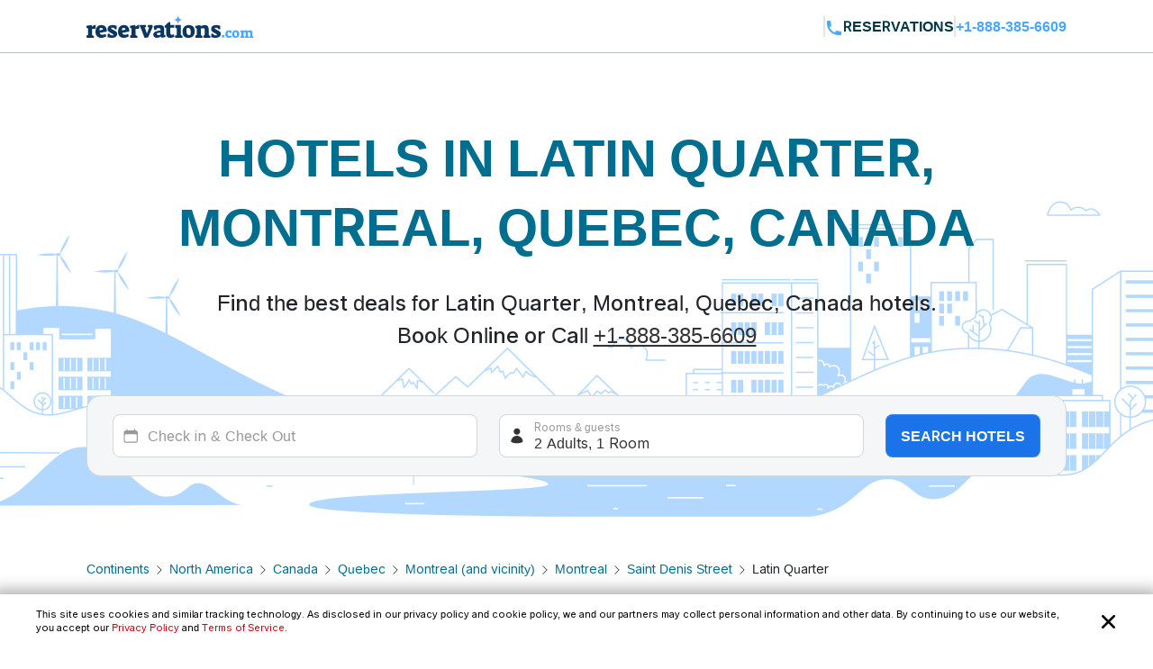

--- FILE ---
content_type: text/html; charset=utf-8
request_url: https://www.reservations.com/Hotels/latin-quarter-montreal-qc
body_size: 34341
content:
<!doctype html>
<html lang="en">
<head>

    <meta http-equiv="content-type" content="text/html; charset=utf-8" />
    <meta name="author" content="Reservations.com" />
    <meta name="viewport" content="width=device-width, initial-scale=1, minimum-scale=1.0, maximum-scale=1.0, user-scalable=no" />

    <meta name="twitter:card" content="summary">
    <meta name="twitter:site" content="@reservationscom">
    <meta name="twitter:creator" content="@reservationscom">
    <link rel="preconnect" href="https://fonts.googleapis.com">
    <link rel="preconnect" href="https://fonts.gstatic.com" crossorigin>
    <link rel="preconnect" href="https://unpkg.com">
    <link rel="preconnect" href="https://cdn.jsdelivr.net">
    <link rel="preconnect" href="https://i.travelapi.com">
    <link rel="preconnect" href="https://consent.cookiebot.com">
    <script>
        var hpJsonConfiguration = {"WebsiteId":1,"DefaultPhoneNumber":"+1-888-385-6609","Host":"secure1.reservations.com","SourceCode":"RC-PPC","SiteId":"8567","InternationalPhoneNumber":"+44 203 905 1911","SourceCodeOrganic":"RC-PPC-Organic","CampaignId":600,"Locale":["*"]};
        var currentCulture = 'en-US'; 
         var currentCultureWithUnderLine = 'en_US';
          function gen_mail_to_link(lhs,rhs,closeit) {
            document.write("<a id=\"emailLink\" href=\"mailto");
            document.write(":" + lhs + "@" + rhs + "\">");
            if(closeit) document.write(lhs + "@" + rhs + "</a>");
        }
    </script>
    
    <meta name="description" content="Big Savings and low prices on Latin Quarter, Montreal, Quebec, Canada.  Montreal,. Montreal. Quebec. Canada hotels, motels, resorts and inns. Find best hotel deals and discounts. Book online now or call 24/7 toll-free." />
    <meta name="robots" content="index,follow" />
    <meta http-equiv="content-language" content="en-us" />
    <meta http-equiv="content-script-type" content="text/javascript" />
    <meta http-equiv="content-style-type" content="text/css" />
    <meta property="og:title" content="Top 20 best hotels in Latin Quarter, Montreal, Quebec, Canada " />
    <meta property="og:description" content="Big Savings and low prices on Latin Quarter, Montreal, Quebec, Canada.  Montreal,. Montreal. Quebec. Canada hotels, motels, resorts and inns. Find best hotel deals and discounts. Book online now or call 24/7 toll-free." />
    <meta property="og:type" content="website" />
    <meta property="og:image" content="https://www.reservations.com/images/reservationscom.jpg" />
    <meta property="og:locale" content="en-us" />
    <meta property="og:url" content="https://www.reservations.com/" />
    <meta property="og:site_name" content="Reservations.com" />

    <link rel="apple-touch-icon" sizes="180x180" href="/apple-touch-icon.png">
<link rel="icon" type="image/png" sizes="32x32" href="/favicon-32x32.png">
<link rel="icon" type="image/png" sizes="16x16" href="/favicon-16x16.png">
<link rel="manifest" href="/manifest.json">
<link rel="mask-icon" href="/safari-pinned-tab.svg" color="#5bbad5">
<meta name="theme-color" content="#ffffff">


<script type="text/javascript">
    
    var initDeviceType = 'Desktop';

</script>

<script id="Cookiebot" src="https://consent.cookiebot.com/uc.js" data-blockingmode="auto" data-georegions="{'region':'US-06','cbid':'a662f636-0832-487f-ae3e-4170792f8598'},{ 'region': 'AT,BE,BG,HR,CY,CZ,DK,EE,FI,FR,DE,GR,HU,IE,IT,LV,LT,LU,MT,NL,PL,PT,RO,SK,SI,ES,SE,GB,ZA', 'cbid': '983aaf87-ad8a-4314-8881-e78321dcf16e' },{ 'region': 'BR', 'cbid': '8cdd6f18-200c-4b97-a637-47b58c06bffa' }" data-cbid="6b5b2176-b36a-4d04-9777-e1634b4a8539" type="text/javascript" defer></script>
<script>
    window.addEventListener("CookiebotOnDialogDisplay", () => {
        if (window.Cookiebot) {
            if (Cookiebot.dialog.userCountry == 'US-06') {
                var cybotCookiebotDialog = document.getElementById("CybotCookiebotDialog");

                var consent = document.createElement("button");
                consent.classList.add("c-button-customized");
                consent.addEventListener('click', () => { Cookiebot.dialog.submitConsent(); });
                
                if (cybotCookiebotDialog != null) {
                    cybotCookiebotDialog.append(consent);
                }

                var cybotCookiebotDialogBodyLevelButtonCustomize = document.getElementById("CybotCookiebotDialogBodyLevelButtonCustomize");
                cybotCookiebotDialogBodyLevelButtonCustomize.classList.add("CybotCookiebotDialogBodyLevelButtonCustomizeCCPA");

                var cybotCookiebotDialogBodyLevelButtonLevelOptinAllowallSelection = document.getElementById("CybotCookiebotDialogBodyLevelButtonLevelOptinAllowallSelection");
                cybotCookiebotDialogBodyLevelButtonLevelOptinAllowallSelection.classList.add("CybotCookiebotDialogBodyLevelButtonLevelOptinAllowallSelectionCCPA");

                var cybotCookiebotDialogDetailBodyContentCookieContainer = document.getElementById("CybotCookiebotDialogDetailBodyContentCookieContainer");
                cybotCookiebotDialogDetailBodyContentCookieContainer.classList.add("CybotCookiebotDialogDetailBodyContentCookieContainerCCPA");

                var dialogButtons = document.querySelectorAll(".CybotCookiebotDialogDetailBodyContentCookieContainerButton");
                dialogButtons.forEach(button => button.disabled = true);
            }
            else if (Cookiebot.regulations.gdprApplies || Cookiebot.regulations.lgpdApplies) {
                var cybotDialogButtonsWrapper = document.getElementById("CybotCookiebotDialogBodyButtonsWrapper");
                cybotDialogButtonsWrapper.classList.add("CybotCookiebotDialogBodyButtonsWrapperGDPR");

                var cybotDialogBodyButtons = document.getElementById("CybotCookiebotDialogBodyButtons");
                cybotDialogBodyButtons.classList.add("CybotCookiebotDialogBodyButtonsGDPR");

                var cybotCookiebotDialogBodyEdgeMoreDetails = document.getElementById("CybotCookiebotDialogBodyEdgeMoreDetails");
                cybotCookiebotDialogBodyEdgeMoreDetails.classList.add("CybotCookiebotDialogBodyBottomWrapperGDPR");
            }

            if (Cookiebot.consented == false) {
                document.addEventListener("DOMContentLoaded", async () => {
                    document.body.querySelectorAll("body>div").forEach(x => x.classList.add("cookieconsent-implied-trigger"));
                });
            }
        }
        else{
            Rcom.ErrorLogger('_CookieBanner.cshtml', 'window.addEventListener', 'CookieBanner', 'Cookiebot is not defined');
        }
    });


    // setTimeout(function () {
    //     var headID = document.getElementsByTagName("head")[0];
    //     var newScript = document.createElement('script');
    //     newScript.id = "Cookiebot";
    //     newScript.type = 'text/javascript';
    //     newScript.src = 'https://consent.cookiebot.com/uc.js';
    //     newScript.setAttribute("data-cbid", "6b5b2176-b36a-4d04-9777-e1634b4a8539");
    //     newScript.setAttribute("data-blockingmode", "auto");
    //     newScript.setAttribute("data-georegions", "{'region':'US-06','cbid':'a662f636-0832-487f-ae3e-4170792f8598'},{ 'region': 'AT,BE,BG,HR,CY,CZ,DK,EE,FI,FR,DE,GR,HU,IE,IT,LV,LT,LU,MT,NL,PL,PT,RO,SK,SI,ES,SE,GB,ZA', 'cbid': '983aaf87-ad8a-4314-8881-e78321dcf16e' },{ 'region': 'BR', 'cbid': '8cdd6f18-200c-4b97-a637-47b58c06bffa' }");
    //     headID.appendChild(newScript);
    // }, 3000);
</script>

<style>

    #CybotCookiebotDialog {
        font-family: inherit !important;
    }

    #CybotCookiebotDialog label[for="CybotCookiebotDialogBodyLevelButtonNecessaryInline"],
    #CybotCookiebotDialog label[for="CybotCookiebotDialogBodyLevelButtonPreferencesInline"],
    #CybotCookiebotDialog label[for="CybotCookiebotDialogBodyLevelButtonStatisticsInline"],
    #CybotCookiebotDialog label[for="CybotCookiebotDialogBodyLevelButtonMarketingInline"],
    #CybotCookiebotDialogDetailBodyContentCookieContainerUnclassified {
        text-transform: uppercase;
        letter-spacing: 1px;
    }

    #CybotCookiebotDialogDetailBodyContentCookieContainer {
        padding: 0 0.625em !important;
    }

    #CybotCookiebotDialog.CybotEdge {
        padding: 5px 20px !important;
    }

    #CybotCookiebotDialog.CybotEdge a:hover{
        text-decoration:underline !important;
    }

    #CybotCookiebotDialog[data-template=bottom] {
        top: 100%;
        transform: translate(-50%, -100%);
        max-width: none !important;
        width: 100% !important;
    }

    #CybotCookiebotDialog.CybotEdge .CybotCookiebotDialogContentWrapper {
        align-items: center;
        max-width: 1950px !important;
    }

    #CybotCookiebotDialog.CybotEdge #CybotCookiebotDialogBody * {
        font-size: 11px;
    }

    #CybotCookiebotDialog.CybotEdge .CybotCookiebotScrollContainer {
        border-bottom: none !important;
        min-height: 0px !important;
    }

    #CybotCookiebotDialog.CybotEdge #CybotCookiebotDialogBodyContent {
        padding: 0 .625em !important;
    }

    #CybotCookiebotDialog.CybotEdge h2#CybotCookiebotDialogBodyContentTitle {
        font-size: 12px !important;
        display: none;
    }

    #CybotCookiebotDialog.CybotEdge #CybotCookiebotDialogBodyContentText a {
        font-weight: unset !important;
    }

    #CybotCookiebotDialog.CybotEdge .CybotCookiebotDialogBodyBottomWrapper {
        margin-top: 0 !important;
    }

    #CybotCookiebotDialog.CybotEdge #CybotCookiebotDialogBodyEdgeMoreDetails {
        display: inline-block;
        justify-content: flex-start !important;
        margin: 0em 2em .5em 1em !important;
    }

    #CybotCookiebotDialog #CybotCookiebotDialogFooter #CybotCookiebotDialogBodyButtonsWrapper {
        flex-direction: row !important;
        min-width: 120px;
        column-gap: 10px;
        align-items: baseline;
    }

        #CybotCookiebotDialog #CybotCookiebotDialogFooter #CybotCookiebotDialogBodyButtonsWrapper.CybotCookiebotDialogBodyButtonsWrapperGDPR {
            flex-direction: column !important;
            min-width: unset;
            row-gap: 10px;
            align-items: baseline;
        }

            #CybotCookiebotDialog #CybotCookiebotDialogFooter #CybotCookiebotDialogBodyButtonsWrapper.CybotCookiebotDialogBodyButtonsWrapperGDPR * {
                width: 100%;
                max-width: 400px;
                border: 1px solid;
                font-size: 14px;
                font-weight: normal;
            }

    #CybotCookiebotDialog.CybotEdge #CybotCookiebotDialogBodyEdgeMoreDetails.CybotCookiebotDialogBodyBottomWrapperGDPR {
        display: none;
    }

    #CybotCookiebotDialog.CybotEdge #CybotCookiebotDialogBodyLevelButtonCustomize.CybotCookiebotDialogBodyLevelButtonCustomizeCCPA {
        display: none;
    }

    #CybotCookiebotDialog .CybotCookiebotDialogDetailBodyContentCookieContainerCCPA .CybotCookiebotDialogDetailBodyContentCookieContainerButton:before {
        display: none !important;
    }

    #CybotCookiebotDialog .CybotCookiebotDialogDetailBodyContentCookieTypeIntro {
        padding-left: 0 !important;
    }

    #CybotCookiebotDialog #CybotCookiebotDialogDetailBodyContentCookieContainerNecessary:hover,
    #CybotCookiebotDialog #CybotCookiebotDialogDetailBodyContentCookieContainerPreference:hover,
    #CybotCookiebotDialog #CybotCookiebotDialogDetailBodyContentCookieContainerStatistics:hover,
    #CybotCookiebotDialog #CybotCookiebotDialogDetailBodyContentCookieContainerAdvertising:hover,
    #CybotCookiebotDialog #CybotCookiebotDialogDetailBodyContentCookieContainerAdvertising:hover,
    #CybotCookiebotDialog #CybotCookiebotDialogDetailBodyContentCookieContainerUnclassified:hover {
        color: #000000;
    }

    #CybotCookiebotDialog #CybotCookiebotDialogFooter #CybotCookiebotDialogBodyButtonsWrapper *,
    #CybotCookiebotDialog #CybotCookiebotDialogBodyLevelButtonLevelOptinAllowallSelection.CybotCookiebotDialogBodyLevelButtonLevelOptinAllowallSelectionCCPA {
        margin-bottom: 0;
        padding: 0;
        height: 30px;
        flex: 1;
        border: 1px solid;
        font-size: 14px;
        font-weight: normal;
    }


    #CybotCookiebotDialog.CybotEdge #CybotCookiebotDialogFooter {
        padding: 0em 0.5em 1.25em !important;
        width: 100%;
    }

    #CybotCookiebotDialog #CybotCookiebotDialogBodyButtons .CybotCookiebotDialogBodyButton {
        border-radius: 8px !important;
        transition: color .15s ease-in-out, background-color .15s ease-in-out, border-color .15s ease-in-out, box-shadow .15s ease-in-out;
    }

    #CybotCookiebotDialog #CybotCookiebotDialogDetailFooter {
        display: none;
    }

    a#CybotCookiebotDialogPoweredbyCybot,
    div#CybotCookiebotDialogPoweredByText,
    div#CybotCookiebotDialogHeader {
        display: none;
    }

    #CybotCookiebotDialog .CybotCookiebotDialogArrow {
        display: none !important;
    }

    #CybotCookiebotDialog.CybotEdge .c-button-customized {
        border: none;
        position: absolute;
        top: 3px;
        right: 3px;
        padding: 15px;
        background-size: 25px;
        background-repeat: no-repeat;
        background-position: center;
        background-image: url('data:image/svg+xml,<svg xmlns="http://www.w3.org/2000/svg" viewBox="0 0 16 16" fill="none" xmlns:v="https://vecta.io/nano"><path fill-rule="evenodd" d="M3.434 12.566a.8.8 0 0 0 1.131 0L8 9.131l3.434 3.434a.8.8 0 0 0 1.131-1.131L9.131 8l3.434-3.434a.8.8 0 1 0-1.131-1.131L8 6.869 4.566 3.434a.8.8 0 0 0-1.131 1.131L6.869 8l-3.434 3.434a.8.8 0 0 0 0 1.131z" fill="%23000000"></path></svg>');
    }

    @media screen and (min-width: 601px) {
        #CybotCookiebotDialog.CybotEdge #CybotCookiebotDialogBodyButtons .CybotCookiebotDialogBodyButton {
            margin-right: 0em !important;
        }

        #CybotCookiebotDialog #CybotCookiebotDialogBodyButtonsWrapper.CybotCookiebotDialogBodyButtonsWrapperGDPR * {
            margin-right: 0em !important;
            border: 1px solid;
            font-size: 14px;
            font-weight: normal;
        }
    }

    @media screen and (min-width: 768px) {
        #CybotCookiebotDialog.CybotEdge #CybotCookiebotDialogFooter {
            padding: 0.375em 0.5em !important;
        }

        #CybotCookiebotDialog.CybotEdge #CybotCookiebotDialogBodyButtons.CybotCookiebotDialogBodyButtonsGDPR {
            max-width: none !important;
        }

        #CybotCookiebotDialog #CybotCookiebotDialogFooter #CybotCookiebotDialogBodyButtonsWrapper.CybotCookiebotDialogBodyButtonsWrapperGDPR {
            flex-direction: row !important;
            min-width: unset;
            column-gap: 5px;
            align-items: center;
        }

            #CybotCookiebotDialog #CybotCookiebotDialogFooter #CybotCookiebotDialogBodyButtonsWrapper.CybotCookiebotDialogBodyButtonsWrapperGDPR * {
                min-width: 120px;
                border: 1px solid;
                font-size: 14px;
                font-weight: normal;
            }

        #CybotCookiebotDialog.CybotEdge #CybotCookiebotDialogBodyEdgeMoreDetails {
            margin: 0em 2em .5em 0.625em !important;
        }

        #CybotCookiebotDialog.CybotEdge #CybotCookiebotDialogFooter #CybotCookiebotDialogBodyButtonsWrapper {
            min-width: 286px;
        }



        #CybotCookiebotDialog.CybotEdge .CybotCookiebotDialogContentWrapper {
            flex-direction: row !important;
        }

        #CybotCookiebotDialog.CybotEdge #CybotCookiebotDialogFooter {
            padding: 0;
            width: auto;
        }
    }
</style>

<script>
    var rcomSettings = {
        gtmId: 'GTM-MVJDWDX',       
        trustYouKey: '72e42e57-fb19-4cec-965c-3e316ea4b7d2',       
        clickyId: '100720991'
    };
    // console.log(rcomSettings);
</script>
<script async src="https://ob.forroundprince.com/i/7582c846e35df66ffbe22f465416b514.js" data-ch="cheq4ppc" class="ct_clicktrue_68799">
</script>


<script type="text/javascript">

    var Rcom = Rcom || {};

    Rcom.createNS = function (namespace) {
        var nsparts = namespace.split(".");
        var parent = Rcom;
        if (nsparts[0] === "Rcom") {
            nsparts = nsparts.slice(1);
        }
        for (var i = 0; i < nsparts.length; i++) {
            var partname = nsparts[i];
            if (typeof parent[partname] === "undefined") {
                parent[partname] = {};
            }
            parent = parent[partname];
        }
        return parent;
    };
    Rcom.ErrorLogger = function (namespace, methodName, errorMessage) {

        let errorProperties = {
            'methodName': methodName,
            'namespace': namespace
        };

        if (window.rcomAppInsights) {
            rcomAppInsights.trackException(new Error(errorMessage.toString()), errorProperties);
            rcomAppInsights.flush();
        } else {
            console.error(`${namespace}_${methodName}_${errorMessage}`);
        }
    };
    Rcom.ErrorLogger = function (errorMessage) {

        if (window.rcomAppInsights) {
            rcomAppInsights.trackException(new Error(errorMessage.toString()));
            rcomAppInsights.flush();
        } else {
            console.error(`${errorMessage}`);
        }
    };
    Rcom.ErrorLogger = function (fileName, namespace, methodName, errorMessage) {

        let errorProperties = {
            'fileName': fileName,
            'methodName': methodName,
            'namespace': namespace
        };

        if (window.rcomAppInsights) {
            rcomAppInsights.trackException(new Error(errorMessage.toString()), errorProperties);
            rcomAppInsights.flush();
        } else {
            console.error(`${fileName}_${namespace}_${methodName}_${errorMessage}`);
        }
    };

</script>


    <link rel="stylesheet" href="https://cdnjs.cloudflare.com/ajax/libs/bootstrap/5.3.2/css/bootstrap.min.css" integrity="sha512-b2QcS5SsA8tZodcDtGRELiGv5SaKSk1vDHDaQRda0htPYWZ6046lr3kJ5bAAQdpV2mmA/4v0wQF9MyU6/pDIAg==" crossorigin="anonymous" referrerpolicy="no-referrer" />    
    <link rel="stylesheet" async href="//unpkg.com/leaflet@1.9.4/dist/leaflet.css" integrity="sha256-p4NxAoJBhIIN+hmNHrzRCf9tD/miZyoHS5obTRR9BMY=" crossorigin="" />
    <link rel="stylesheet" async type="text/css" href="//fonts.googleapis.com/css2?family=Inter:wght@100;200;300;400;500;600;700&display=swap&text=Reservations.com" />
    <link rel="stylesheet" type="text/css" href="/css/newui/common.css?v=o4oI7MK7ZlCEJPjsaeWene-6W8aCVKHS_eZDBNDO2NA" />
    

        <link rel="stylesheet" href="/css/newui/searchbox.css?v=bvc3MR08b0onBKpOo2BrtansYkE0nIAFiui4r_Ep78I" />
        <link rel="stylesheet" href="/css/newui/cityPage.css?v=mpAA8hPoK8ssN27xeZ7TBPk1X-WcTkbqBVZw7fsarh4" />
    <script type="text/javascript" src="/js/common/RcomMediaCore.js?v=ByK2xue1_gsz6as2ssFNUGmRGNfMHVU1nHywyVdzVXs"></script>
        <script type="text/javascript" src="/js/common/RcomMedia/Rcom.Web.Media.ClickTripz.js?v=C_fZjq04jg3BcC4rfrTjxb8bZSbrsLFtMaw2_V77_H0"></script>

        <script src="https://js.stripe.com/v3/" async></script>
    <link rel="stylesheet" href="//cdnjs.cloudflare.com/ajax/libs/bootstrap/5.3.2/css/bootstrap.min.css" integrity="sha512-b2QcS5SsA8tZodcDtGRELiGv5SaKSk1vDHDaQRda0htPYWZ6046lr3kJ5bAAQdpV2mmA/4v0wQF9MyU6/pDIAg==" crossorigin="anonymous" referrerpolicy="no-referrer" />
    <style>
        .imgClass {
            width: 100%;
            height: 100%;
            object-fit: cover;
        }       
    </style>

    
    <link rel="stylesheet" href="https://unpkg.com/leaflet@1.7.1/dist/leaflet.css"
          integrity="sha512-xodZBNTC5n17Xt2atTPuE1HxjVMSvLVW9ocqUKLsCC5CXdbqCmblAshOMAS6/keqq/sMZMZ19scR4PsZChSR7A=="
          crossorigin="true" async="true" />
    <link href="/css/newui/cityPage.css?v=mpAA8hPoK8ssN27xeZ7TBPk1X-WcTkbqBVZw7fsarh4" rel="stylesheet" type="text/css" />

    <title>Top 20 best hotels in Latin Quarter, Montreal, Quebec, Canada  - Reservations.com</title>

    

    <link rel="canonical" href="https://www.reservations.com/Hotels/latin-quarter-montreal-qc" />
    <script>
        var _hpLq = _hpLq || [];
        var _hpLp = _hpLp || {
                pageId: 13,
                siteId: hpJsonConfiguration.SiteId,
                sourceCode: hpJsonConfiguration.SourceCodeOrganic,
                locale: currentCultureWithUnderLine,
                server: 'Static',
                loadTime: (new Date().getTime()),
                cityName:"Montreal",
                cityStateProvinceName:"Quebec",
                cityCountryAbbreviation:"Canada"

        };
        var groupRoutingUrl="https://groups.reservations.com/Group-Rate/?city=Latin Quarter, Montreal, Quebec, Canada";
    </script>
    
    
<script type="text/javascript">
    /* INTENTMEDIA v1.3 */
    window.IntentMediaProperties = {
        site_name: 'RESERVATIONS_US',
        page_id: 'hotel.list',
        site_country: 'US',
        site_language: 'EN',
        site_currency: 'USD'
    };
    if ((typeof(IntentMedia) !== "undefined")) {
        function IntentMediaTrigger() {
            setTimeout(function() {
                    IntentMedia.trigger("open_overlay");
                },
                5000);
        }
    }
</script>

        <script>
            Rcom.Web.Media.Model.SetSearchPropertyInfo(Rcom.Web.Media.Model.EventType.RegionDetails,'','','','Montreal','Quebec','Canada','','');
        </script>
            <script>
                window.IntentMediaProperties.hotel_city = 'Montreal';
            </script>
            <script>
                window.IntentMediaProperties.hotel_state = 'Quebec';
            </script>
            <script>
                window.IntentMediaProperties.hotel_country = 'Canada';
            </script>



    <script type="text/javascript">
    var hostName = getHostName();
    var clickyIdentifier = 'rcomprod-v1';

    !(function (cfg) { function e() { cfg.onInit && cfg.onInit(n) } var x, w, D, t, E, n, C = window, O = document, b = C.location, q = "script", I = "ingestionendpoint", L = "disableExceptionTracking", j = "ai.device."; "instrumentationKey"[x = "toLowerCase"](), w = "crossOrigin", D = "POST", t = "appInsightsSDK", E = cfg.name || "appInsights", (cfg.name || C[t]) && (C[t] = E), n = C[E] || function (g) { var f = !1, m = !1, h = { initialize: !0, queue: [], sv: "8", version: 2, config: g }; function v(e, t) { var n = {}, i = "Browser"; function a(e) { e = "" + e; return 1 === e.length ? "0" + e : e } return n[j + "id"] = i[x](), n[j + "type"] = i, n["ai.operation.name"] = b && b.pathname || "_unknown_", n["ai.internal.sdkVersion"] = "javascript:snippet_" + (h.sv || h.version), { time: (i = new Date).getUTCFullYear() + "-" + a(1 + i.getUTCMonth()) + "-" + a(i.getUTCDate()) + "T" + a(i.getUTCHours()) + ":" + a(i.getUTCMinutes()) + ":" + a(i.getUTCSeconds()) + "." + (i.getUTCMilliseconds() / 1e3).toFixed(3).slice(2, 5) + "Z", iKey: e, name: "Microsoft.ApplicationInsights." + e.replace(/-/g, "") + "." + t, sampleRate: 100, tags: n, data: { baseData: { ver: 2 } }, ver: undefined, seq: "1", aiDataContract: undefined } } var n, i, t, a, y = -1, T = 0, S = ["js.monitor.azure.com", "js.cdn.applicationinsights.io", "js.cdn.monitor.azure.com", "js0.cdn.applicationinsights.io", "js0.cdn.monitor.azure.com", "js2.cdn.applicationinsights.io", "js2.cdn.monitor.azure.com", "az416426.vo.msecnd.net"], o = g.url || cfg.src, r = function () { return s(o, null) }; function s(d, t) { if ((n = navigator) && (~(n = (n.userAgent || "").toLowerCase()).indexOf("msie") || ~n.indexOf("trident/")) && ~d.indexOf("ai.3") && (d = d.replace(/(\/)(ai\.3\.)([^\d]*)$/, function (e, t, n) { return t + "ai.2" + n })), !1 !== cfg.cr) for (var e = 0; e < S.length; e++)if (0 < d.indexOf(S[e])) { y = e; break } var n, i = function (e) { var a, t, n, i, o, r, s, c, u, l; h.queue = [], m || (0 <= y && T + 1 < S.length ? (a = (y + T + 1) % S.length, p(d.replace(/^(.*\/\/)([\w\.]*)(\/.*)$/, function (e, t, n, i) { return t + S[a] + i })), T += 1) : (f = m = !0, s = d, !0 !== cfg.dle && (c = (t = function () { var e, t = {}, n = g.connectionString; if (n) for (var i = n.split(";"), a = 0; a < i.length; a++) { var o = i[a].split("="); 2 === o.length && (t[o[0][x]()] = o[1]) } return t[I] || (e = (n = t.endpointsuffix) ? t.location : null, t[I] = "https://" + (e ? e + "." : "") + "dc." + (n || "services.visualstudio.com")), t }()).instrumentationkey || g.instrumentationKey || "", t = (t = (t = t[I]) && "/" === t.slice(-1) ? t.slice(0, -1) : t) ? t + "/v2/track" : g.endpointUrl, t = g.userOverrideEndpointUrl || t, (n = []).push((i = "SDK LOAD Failure: Failed to load Application Insights SDK script (See stack for details)", o = s, u = t, (l = (r = v(c, "Exception")).data).baseType = "ExceptionData", l.baseData.exceptions = [{ typeName: "SDKLoadFailed", message: i.replace(/\./g, "-"), hasFullStack: !1, stack: i + "\nSnippet failed to load [" + o + "] -- Telemetry is disabled\nHelp Link: https://go.microsoft.com/fwlink/?linkid=2128109\nHost: " + (b && b.pathname || "_unknown_") + "\nEndpoint: " + u, parsedStack: [] }], r)), n.push((l = s, i = t, (u = (o = v(c, "Message")).data).baseType = "MessageData", (r = u.baseData).message = 'AI (Internal): 99 message:"' + ("SDK LOAD Failure: Failed to load Application Insights SDK script (See stack for details) (" + l + ")").replace(/\"/g, "") + '"', r.properties = { endpoint: i }, o)), s = n, c = t, JSON && ((u = C.fetch) && !cfg.useXhr ? u(c, { method: D, body: JSON.stringify(s), mode: "cors" }) : XMLHttpRequest && ((l = new XMLHttpRequest).open(D, c), l.setRequestHeader("Content-type", "application/json"), l.send(JSON.stringify(s))))))) }, a = function (e, t) { m || setTimeout(function () { !t && h.core || i() }, 500), f = !1 }, p = function (e) { var n = O.createElement(q), e = (n.src = e, t && (n.integrity = t), n.setAttribute("data-ai-name", E), cfg[w]); return !e && "" !== e || "undefined" == n[w] || (n[w] = e), n.onload = a, n.onerror = i, n.onreadystatechange = function (e, t) { "loaded" !== n.readyState && "complete" !== n.readyState || a(0, t) }, cfg.ld && cfg.ld < 0 ? O.getElementsByTagName("head")[0].appendChild(n) : setTimeout(function () { O.getElementsByTagName(q)[0].parentNode.appendChild(n) }, cfg.ld || 0), n }; p(d) } cfg.sri && (n = o.match(/^((http[s]?:\/\/.*\/)\w+(\.\d+){1,5})\.(([\w]+\.){0,2}js)$/)) && 6 === n.length ? (d = "".concat(n[1], ".integrity.json"), i = "@".concat(n[4]), l = window.fetch, t = function (e) { if (!e.ext || !e.ext[i] || !e.ext[i].file) throw Error("Error Loading JSON response"); var t = e.ext[i].integrity || null; s(o = n[2] + e.ext[i].file, t) }, l && !cfg.useXhr ? l(d, { method: "GET", mode: "cors" }).then(function (e) { return e.json()["catch"](function () { return {} }) }).then(t)["catch"](r) : XMLHttpRequest && ((a = new XMLHttpRequest).open("GET", d), a.onreadystatechange = function () { if (a.readyState === XMLHttpRequest.DONE) if (200 === a.status) try { t(JSON.parse(a.responseText)) } catch (e) { r() } else r() }, a.send())) : o && r(); try { h.cookie = O.cookie } catch (k) { } function e(e) { for (; e.length;)!function (t) { h[t] = function () { var e = arguments; f || h.queue.push(function () { h[t].apply(h, e) }) } }(e.pop()) } var c, u, l = "track", d = "TrackPage", p = "TrackEvent", l = (e([l + "Event", l + "PageView", l + "Exception", l + "Trace", l + "DependencyData", l + "Metric", l + "PageViewPerformance", "start" + d, "stop" + d, "start" + p, "stop" + p, "addTelemetryInitializer", "setAuthenticatedUserContext", "clearAuthenticatedUserContext", "flush"]), h.SeverityLevel = { Verbose: 0, Information: 1, Warning: 2, Error: 3, Critical: 4 }, (g.extensionConfig || {}).ApplicationInsightsAnalytics || {}); return !0 !== g[L] && !0 !== l[L] && (e(["_" + (c = "onerror")]), u = C[c], C[c] = function (e, t, n, i, a) { var o = u && u(e, t, n, i, a); return !0 !== o && h["_" + c]({ message: e, url: t, lineNumber: n, columnNumber: i, error: a, evt: C.event }), o }, g.autoExceptionInstrumented = !0), h }(cfg.cfg), (C[E] = n).queue && 0 === n.queue.length ? (n.queue.push(e), n.trackPageView({})) : e(); })({
    src: "https://js.monitor.azure.com/scripts/b/ai.3.gbl.min.js",
    name: "rcomAppInsights",  
    crossOrigin: "anonymous", 
    onInit: function (sdk) {
            sdk.addTelemetryInitializer(function (envelope) {
                envelope.tags = envelope.tags || [];
                envelope.tags.push({ "ai.cloud.role": hostName });
            });
        },
    cfg: { 
        connectionString:  "InstrumentationKey=0c692b97-9516-4c25-9986-ecb0c2897550;IngestionEndpoint=https://eastus-3.in.applicationinsights.azure.com/;LiveEndpoint=https://eastus.livediagnostics.monitor.azure.com/;ApplicationId=cfd31f12-2376-4d9b-9be1-31c4edfedcc9"
    }
    });   

    function getHostName() {
        var parsedUrl = new URL(window.location.href);
        var environment = '';
        var hostname = parsedUrl.hostname.toLowerCase();
        hostname = hostname.replace(/^www\./, '').replace(".azurewebsites.net", '');
        hostname = hostname.split(':')[0];

        if (hostname.includes("reservations.com") && (environment === "self" || isNullOrEmpty(environment))) {
            return "rcomprod";
        } else if (hostname.includes("reservations.com") && environment !== "self" && !isNullOrEmpty(environment)) {
            return "rcomprod-" + environment;
        } else {
            return hostname;
        }
    }
    function isNullOrEmpty(value) {
        return (value == null || (typeof value === "string" && value.trim().length === 0));
    }
</script>
    <script>
    var _prum = [['id', '59e0d51131030fa2317b23c6'],
        ['mark', 'firstbyte', (new Date()).getTime()]];
    (function() {
        var s = document.getElementsByTagName('script')[0]
            , p = document.createElement('script');
        p.async = 'async';
        p.src = '//rum-static.pingdom.net/prum.min.js';
        s.parentNode.insertBefore(p, s);
    })();
</script>
</head>
<body itemscope itemtype="https://schema.org/SearchResultsPage">

    <noscript>
    <iframe src="https://obs.forroundprince.com/ns/7582c846e35df66ffbe22f465416b514.html?ch=cheq4ppc" width="0" height="0" style="display:none"></iframe>
</noscript>

<!-- Organization Info -->
<script type="application/ld&#x2B;json">
{
    "@context": "https://schema.org",
    "@type": "Organization",
    "name": "Reservations.com",
    "url": "https://www.reservations.com",
    "sameAs" : [
        "https://www.facebook.com/reservationscom/",
        "https://twitter.com/reservationscom",
        "https://www.instagram.com/reservationscom/",
        "https://www.youtube.com/channel/UCZmBXxs3zcJubOV2XpLhTsQ",
        "https://www.linkedin.com/company/reservations.com",
        "https://www.pinterest.com/reservationscom/"
    ],
    "logo": "https://www.reservations.com/images/logo.png",
    "description": "Big savings up to 60% off on hotels in top destinations. Book your hotel now with Reservations.com",
    "email": "support@reservations.com",
    "address": {
        "@type": "PostalAddress",
            "streetAddress": "111 North Orange Avenue, Suite 800",
            "addressLocality": "Orlando",
        "addressRegion": "FL",
            "postalCode": "32801"
    },
    "contactPoint": [
        {
            "@type": "ContactPoint",
            "telephone": "+1-888-385-6609",
            "contactType": "customer service",
            "contactOption": "TollFree",
            "areaServed": "US"
        },{
            "@type": "ContactPoint",
            "telephone": "+1-888-385-6609",
            "contactType": "reservations",
            "contactOption": "TollFree",
            "areaServed": "US"
        },{
            "@type": "ContactPoint",
            "telephone": "+44 203 905 1911",
            "contactType": "customer service",
            "contactOption": "TollFree",
            "areaServed": "GB"
        }
    ],
    "duns": "07-888-5935",
    "slogan": "To bring human-touch back to the world of online travel",
    "awards": [
        "Great Place to Work",
        "2017 Stevie Award",
        "Best in Biz",
        "Business Journal Fast 50"
    ]
}
</script>
<!-- Reviews -->
<script type="application/ld&#x2B;json">
{
    "@context" : "https://schema.org/",
    "@type": "EmployerAggregateRating",
    "itemReviewed": {
        "@type": "Organization",
        "name" : "Reservations.com",
        "sameAs" : "https://www.reservations.com"
    },
    "ratingValue": "4.8",
    "bestRating": "5",
    "worstRating": "1",
    "ratingCount" : "44"
    }
</script>
<!-- Search Box -->
<script type="application/ld&#x2B;json">
{
    "@context": "https://schema.org",
    "@type": "WebSite",
    "url": "https://www.reservations.com/",
    "potentialAction": {
        "@type": "SearchAction",
        "target": "https://www.reservations.com/Hotel/Search/{search_term_string}",
        "query-input": "required name=search_term_string"
    }
}
</script>

    

    <div class="header-container">
        <header class="container-desktop">
            <a href="/"> <img src="/images/newui/images/logo.svg" alt="logo" class="header-logo" /></a>
            <div class="header-right">
                <div class="CultureHeader">
                    

<script>
    var currentCulture = 'en-US';
    var currentCurrency = 'USD';    
</script>
<style>
    @media (max-width: 768px) {
        .header-right {
            gap: 15px !important; /* remove gap on mobile */
        }

        .currency-label {
           
        }
        .CultureSelectorHeaderMobile{
            display: block !important;
            margin-left:2px;
            margin-right: 2px;
        }

        svg .CultureSelectorHeaderMobile{
            margin-left:2px;
            margin-right:2px;
        }
    }

    .culture-header {
        border: none;
        padding: 0px !important;
        
    }

    .currency-label {
        position: relative;
        display: inline-flex;
        align-items: center;
       
        font-weight: 600;
        cursor: pointer;
        user-select: none;
    }

        .currency-label select {
            position: absolute;
            inset: 0;
            opacity: 0;
            cursor: pointer;
        }

</style>
        <script>
            currentCurrency = 'USD';               
        </script>



                </div> <svg xmlns="http://www.w3.org/2000/svg" width="2" height="24" viewBox="0 0 2 24" fill="none" class="CultureSelectorHeaderMobile">
                    <path d="M1 1L1 25" stroke="#CCCCCC" stroke-linecap="round" class="d-none d-md-flex CultureSelectorHeaderMobile"></path>
                </svg>
                <div class="header-title">                    
                    <a class="mobile-phone reservations-phone-link campaign-phone">
                        <img src="/icons/phone_red.svg" height="20" width="20" alt="call us" />
                        <span class="reservations-phone-link__number campaign-phone" style="display:none">&#x2B;1-888-385-6609</span>
                    </a>                   
                    <div class="header-reservations d-none d-md-flex">
                        RESERVATIONS
                    </div>
                </div>
                <svg xmlns="http://www.w3.org/2000/svg" width="2" height="24" viewBox="0 0 2 24" fill="none">
                    <path d="M1 1L1 25" stroke="#CCCCCC" stroke-linecap="round" class="d-none d-md-flex"></path>
                </svg>
                
               

                <div class="header-phone d-none d-md-flex">
                    <a class="reservations-phone-link campaign-phone">
                        <span class="reservations-phone-link__number campaign-phone">&#x2B;1-888-385-6609</span>
                    </a>
                </div>
            </div>
        </header>
    </div>
    <div itemprop="mainContentOfPage" itemscope itemtype="https://schema.org/WebPageElement">
        




<div class="city-page">
    

<div class="city-banner">
    <div class="container-desktop section-container">
        <h1 class="city-banner-title">Hotels in Latin Quarter, Montreal, Quebec, Canada </h1>
        <span class="city-banner-text">
            Find the best deals for Latin Quarter, Montreal, Quebec, Canada hotels.
            <p class="book-text">
                Book Online or Call
                <a class="reservations-phone-link campaign-phone">
                    <span class="reservations-phone-link__number campaign-phone">&#x2B;1-888-385-6609</span>
                </a>
            </p>
        </span>
        <div class="searchbox">
    <div class="container-desktop section-container">
        <div class="form-group overflow-hidden">
            <input class="form-control readonly-input filled" type="text" id="search-result-mobile"  autocomplete="off" inputmode="none" value="" readonly="readonly">
            <label></label>
            <img src="/icons/searchbox_pencil.svg" class="input-icon result-mobile" width="20" height="20" alt="Map marker">
        </div>
        <form id="search-form" class="form-container" novalidate>
        <div id="calendar" class="form-group date-range" tabindex="0">
                <input class="form-control readonly-input" type="text" tabindex="-1" id="date-range" placeholder="Check in &amp; Check Out" required="required" data-val-required="" autocomplete="off" inputmode="none" value="" readonly="readonly">
                <label>Check in & out date</label>
                <img src="/icons/searchbox_calendar.svg" class="calendar-icon input-icon d-none black" width="20" height="20" alt="Map marker">
                <img src="/icons/searchbox_calendar_gray.svg" class="calendar-icon input-icon gray" width="20" height="20" alt="Map marker">
            </div>

            <div class="rooms-form-container">
                <div id="check-in" class="form-group" tabindex="0">
                    <input class="form-control readonly-input" type="text" id="check-in-out-date" name="check-in-out" required="required" data-val="true" data-val-required="" value="" placeholder="Rooms & guests" aria-label="Rooms" readonly="readonly" tabindex="-1">
                    <label>Rooms & guests</label>
                    <img src="/icons/searchbox_guest.svg" class="input-icon" width="20" height="20" alt="Map marker">
                </div>

                <div id="rooms-form" tabindex="0">
                    <div class="rooms-wrapper">
                        <div class="rooms-form-title">
                            <span>Rooms</span>
                            <img id="close-room-form-icon" src="/icons/close_black.svg" alt="close icon">
                        </div>
                        <div id="room-container">
                        </div>
                        <div class="room-form-btn-wrapper">
                            <button type="button" id="add-room" class="btn btn-secondary add-room">
                                <img src="/icons/add_new.svg" alt="icon"/>
                                Add room
                            </button>
                        </div>
                    </div>
                    <div class="room-form-btn-wrapper control">
                        <button id="form-enter-btn" class="btn btn-primary" type="button">Enter</button>
                        <button id="form-reset-btn" class="btn btn-secondary" type="button">Reset</button>
                    </div>
                </div>
            </div>
            <button id="form-submit-btn" class="btn btn-primary" type="submit">Search hotels</button>
            <button id="form-close-btn" type="button" class="btn close-btn btn-secondary">
                <img src="/icons/close_black.svg" alt="close" width="16" height="16"/>
                CLOSE
            </button>
        </form>
    </div>
</div>

    </div>
</div>
    <div class="city-main-content container-desktop section-container">
        

<div class="city-breadcrumbs">
<a class="click-breadcrumb" href="/Hotels/continents">Continents</a>        <img src="/icons/faq_arrow.svg" alt="arrow-icon">
<a class="click-breadcrumb" href="/Hotels/north-america">North America</a>        <img src="/icons/faq_arrow.svg" alt="arrow-icon">
<a class="click-breadcrumb" href="/Hotels/canada">Canada</a>        <img src="/icons/faq_arrow.svg" alt="arrow-icon">
<a class="click-breadcrumb" href="/Hotels/quebec">Quebec</a>        <img src="/icons/faq_arrow.svg" alt="arrow-icon">
<a class="click-breadcrumb" href="/Hotels/montreal-and-vicinity-quebec-canada">Montreal (and vicinity)</a>        <img src="/icons/faq_arrow.svg" alt="arrow-icon">
<a class="click-breadcrumb" href="/Hotels/montreal-qc">Montreal</a>        <img src="/icons/faq_arrow.svg" alt="arrow-icon">
<a class="click-breadcrumb" href="/Hotels/saint-denis-street-qc">Saint Denis Street</a>        <img src="/icons/faq_arrow.svg" alt="arrow-icon">
    <span class="current">Latin Quarter </span>
</div>

        
<div class="city-content">


    <div class="inner-city-block">
        <div class="inner-city-link">
        </div>
    </div>

</div>



<div class="city-filter-links">
    <div class="section-heading">
        <h2 class="city-section-title">Make your Latin Quarter Hotel Search Easy</h2>
    </div>
    <div class="inner-city-block">

        <!-- CHAINS -->
        <div class="inner-city-link">
        </div>

        <!-- Hotels, Motels, Resorts & B&B -->
        <div class="inner-city-link">

            <!-- Motels -->

            <!-- Resorts -->

            <!-- Inn and Suites -->
        </div>

        <!-- Affordable -->
        <div class="inner-city-link">
            <h3 class="city-section-subtitle">
                <a href="/hotels/latin-quarter-montreal-qc/class/affordable"> Budget Latin Quarter Hotels</a>
            </h3>
            <p>
                If your vacation or business trip budget on lodging is not very high, you may want to consider these affordable hotels or affordable motels in Latin Quarter area.
                These affordable lodging properties come with basic amenities and good comfort, for example amenities like Newspapers, Shuttle Service and ATM on site.
                    <span>
                        Some of the most affordable hotels are 2 star and 3 star hotels near popular landmarks
                        <a href="/hotels/pollack-concert-hall-montreal-qc">Pollack Concert Hall</a>, <a href="/hotels/centre-phi-montreal-qc">Centre Phi</a> and <a href="/hotels/complexe-desjardins-montreal-qc">Complexe Desjardins</a>
                        in Latin Quarter neighborhood <a href="/hotels/little-italy-montreal-qc">Little Italy</a>, <a href="/hotels/quartier-des-spectacles-montreal-qc">Quartier des Spectacles</a>, <a href="/hotels/villemarie-montreal-qc">Ville-Marie</a>.
                    </span>
                You may want to consider bed & breakfast if you want to make your Latin Quarter trip feel like you are at home.
                Latin Quarter motels are another alternative lodging option you have.
            </p>
        </div>


        <!-- Luxury -->
        <div class="inner-city-link">
            <h3 class="city-section-subtitle">
                <a href="/hotels/latin-quarter-montreal-qc/class/luxury"> Most Luxurious Latin Quarter Hotels</a>
            </h3>
            <p>
                When you want the best amenities and the most comfort in your Latin Quarter hotel you have plenty of luxury options.

                    <span>Which are located in near landmark <a href="/hotels/smith-house-montreal-qc">Smith House</a>, <a href="/hotels/martlet-house-montreal-qc">Martlet House</a> and <a href="/hotels/jeanpaul-riopelle-square-montreal-qc">Jean-Paul Riopelle Square</a>.</span>
                Most of these upscale boutique hotel choices are of 4 star and 5 star rating with guest rooms and suites with finest furnishings and decor.
                Often near tourist activities, offering access to both nearby attractions and public transit.
            </p>
        </div>


        <!-- More Travel Options -->
        <div class="inner-city-link more-options">
            <h3 class="city-section-subtitle strong">More travel options in Latin Quarter</h3>
            <p>
                Whether you are traveling to Latin Quarter for a romantic getaway, business trip, golf, or a family vacation, Latin Quarter has great hotels which can fulfill all your needs.
                It's important to select the right hotel, motel, or resorts based on your trip goals.
                When traveling, some amenities can be the decision-maker on your vacation, business trip, or family getaway.
                Imagine reserving a hotel for a business trip that doesn't provide free Wi-fi for its guests.

                You can narrow down your hotel search and get everything you want by viewing accommodation types like motel, resort, inns, B&B, and lodge that provides amenities like pet-friendly, free breakfast, and gym or by different activities like golf, beach, ski, or casino.
            </p>

        </div>

       <!-- Lists of Sub City Pages by Filter Type -->
    </div>
</div>    </div>
    <div class="container-desktop section-container">

    </div>
    <div class="container-desktop section-container">

<div class="city-map">
    <div class="section-heading">
        <h2 class="city-section-title">Map of Latin Quarter Hotels </h2>
        <p class="city-section-subtitle">View all Latin Quarter, Montreal, Quebec, Canada hotels, motels, lodging and attractions on Latin Quarter, Montreal, Quebec, Canada location map.</p>
    </div>
    <div class="map-container" id="city-map"></div>
    <div class="enter-dates-button">
        <button class="btn btn-secondary">Enter your dates</button>
    </div>
</div>    </div>
    <div class="container-desktop section-container">


<div class="city-weather">
    
        <h2 class="city-section-title">
            Weather Forecast for Latin Quarter, Montreal, Quebec, Canada
        </h2>
            <p>
                If you planning to travel to Latin Quarter, Montreal, Quebec, Canada, here is your 6-day travel weather forecast to make sure you have all the essentials needed during your stay.
                Start your day when the sunrises at 6:07 AM.
                The temperature feels like 83.3 with a humidity level of 81 so dress accordingly.
                Cloud coverage is 24 percent with visibility at 14 percent.
                Today’s UV index is 0, don’t forget the sunscreen if you need it!
                Today’s winds are traveling south-southwest at a speed of 10 MPH. At the end of the day don’t miss the sunset at 6:15 PM.
            </p>
  
    <div class="weather-toggle">
        <a class="weather-unit-toggle active">Fahrenheit</a>
        <a class="weather-unit-toggle">Celsius</a>
    </div>
    <div id="weather-data-container" class="city-data-weather">
        <div class="weather-data-list">
                        <div class="weather-data-day">
                            <div class="weather-data-top">
                                <div class="weather-data-text">
                                    <div class="weather-data-title">
                                            <span>Tuesday</span>
                                        <span class="weather-data-title-date">1/20</span>
                                    </div>
                                    <div class="weather-data-description">
                                            <span>
                                                Scattered clouds
                                            </span>
                                    </div>
                                </div>
                                <div class="weather-data-icon">
                                        <img src="/images/weather/c02d.png" alt="Tuesday 1/20 Weather forecast for Latin Quarter, Montreal, Quebec, Canada, Scattered clouds" />
                                </div>
                            </div>
                            <div class="weather-data-bottom">
                                <div class="weather-data-temperature">
                                    <div class="weather-data-temp">
                                        <span class="weather-value">81</span><span>&#176;</span><span class="weather-unit">F</span>
                                    </div>
                                    <div class="weather-data-high-low">
                                        <div class="weather-data-hi"><span class="weather-value">81</span>&#176;<span class="weather-unit">F</span></div>
                                        <div class="weather-data-lo"><span class="weather-value">79</span>&#176;<span class="weather-unit">F</span></div>
                                    </div>
                                </div>
                                <div class="weather-data-precipitation-prob"><span>Precipitation: </span>45%</div>
                            </div>
                        </div>
                        <div class="weather-data-day">
                            <div class="weather-data-top">
                                <div class="weather-data-text">
                                    <div class="weather-data-title">
                                            <span>Today</span>
                                        <span class="weather-data-title-date">1/21</span>
                                    </div>
                                    <div class="weather-data-description">
                                            <span>
                                                Moderate rain
                                            </span>
                                    </div>
                                </div>
                                <div class="weather-data-icon">
                                        <img src="/images/weather/r02d.png" alt="Wednesday 1/21 Weather forecast for Latin Quarter, Montreal, Quebec, Canada, Moderate rain" />
                                </div>
                            </div>
                            <div class="weather-data-bottom">
                                <div class="weather-data-temperature">
                                    <div class="weather-data-temp">
                                        <span class="weather-value">80</span><span>&#176;</span><span class="weather-unit">F</span>
                                    </div>
                                    <div class="weather-data-high-low">
                                        <div class="weather-data-hi"><span class="weather-value">81</span>&#176;<span class="weather-unit">F</span></div>
                                        <div class="weather-data-lo"><span class="weather-value">80</span>&#176;<span class="weather-unit">F</span></div>
                                    </div>
                                </div>
                                <div class="weather-data-precipitation-prob"><span>Precipitation: </span>65%</div>
                            </div>
                        </div>
                        <div class="weather-data-day">
                            <div class="weather-data-top">
                                <div class="weather-data-text">
                                    <div class="weather-data-title">
                                            <span>Thursday</span>
                                        <span class="weather-data-title-date">1/22</span>
                                    </div>
                                    <div class="weather-data-description">
                                            <span>
                                                Moderate rain
                                            </span>
                                    </div>
                                </div>
                                <div class="weather-data-icon">
                                        <img src="/images/weather/r02d.png" alt="Thursday 1/22 Weather forecast for Latin Quarter, Montreal, Quebec, Canada, Moderate rain" />
                                </div>
                            </div>
                            <div class="weather-data-bottom">
                                <div class="weather-data-temperature">
                                    <div class="weather-data-temp">
                                        <span class="weather-value">81</span><span>&#176;</span><span class="weather-unit">F</span>
                                    </div>
                                    <div class="weather-data-high-low">
                                        <div class="weather-data-hi"><span class="weather-value">81</span>&#176;<span class="weather-unit">F</span></div>
                                        <div class="weather-data-lo"><span class="weather-value">80</span>&#176;<span class="weather-unit">F</span></div>
                                    </div>
                                </div>
                                <div class="weather-data-precipitation-prob"><span>Precipitation: </span>65%</div>
                            </div>
                        </div>
                        <div class="weather-data-day">
                            <div class="weather-data-top">
                                <div class="weather-data-text">
                                    <div class="weather-data-title">
                                            <span>Friday</span>
                                        <span class="weather-data-title-date">1/23</span>
                                    </div>
                                    <div class="weather-data-description">
                                            <span>
                                                Light rain
                                            </span>
                                    </div>
                                </div>
                                <div class="weather-data-icon">
                                        <img src="/images/weather/r01d.png" alt="Friday 1/23 Weather forecast for Latin Quarter, Montreal, Quebec, Canada, Light rain" />
                                </div>
                            </div>
                            <div class="weather-data-bottom">
                                <div class="weather-data-temperature">
                                    <div class="weather-data-temp">
                                        <span class="weather-value">81</span><span>&#176;</span><span class="weather-unit">F</span>
                                    </div>
                                    <div class="weather-data-high-low">
                                        <div class="weather-data-hi"><span class="weather-value">82</span>&#176;<span class="weather-unit">F</span></div>
                                        <div class="weather-data-lo"><span class="weather-value">80</span>&#176;<span class="weather-unit">F</span></div>
                                    </div>
                                </div>
                                <div class="weather-data-precipitation-prob"><span>Precipitation: </span>50%</div>
                            </div>
                        </div>
                        <div class="weather-data-day">
                            <div class="weather-data-top">
                                <div class="weather-data-text">
                                    <div class="weather-data-title">
                                            <span>Saturday</span>
                                        <span class="weather-data-title-date">1/24</span>
                                    </div>
                                    <div class="weather-data-description">
                                            <span>
                                                Light rain
                                            </span>
                                    </div>
                                </div>
                                <div class="weather-data-icon">
                                        <img src="/images/weather/r01d.png" alt="Saturday 1/24 Weather forecast for Latin Quarter, Montreal, Quebec, Canada, Light rain" />
                                </div>
                            </div>
                            <div class="weather-data-bottom">
                                <div class="weather-data-temperature">
                                    <div class="weather-data-temp">
                                        <span class="weather-value">81</span><span>&#176;</span><span class="weather-unit">F</span>
                                    </div>
                                    <div class="weather-data-high-low">
                                        <div class="weather-data-hi"><span class="weather-value">81</span>&#176;<span class="weather-unit">F</span></div>
                                        <div class="weather-data-lo"><span class="weather-value">80</span>&#176;<span class="weather-unit">F</span></div>
                                    </div>
                                </div>
                                <div class="weather-data-precipitation-prob"><span>Precipitation: </span>60%</div>
                            </div>
                        </div>
                        <div class="weather-data-day">
                            <div class="weather-data-top">
                                <div class="weather-data-text">
                                    <div class="weather-data-title">
                                            <span>Sunday</span>
                                        <span class="weather-data-title-date">1/25</span>
                                    </div>
                                    <div class="weather-data-description">
                                            <span>
                                                Few clouds
                                            </span>
                                    </div>
                                </div>
                                <div class="weather-data-icon">
                                        <img src="/images/weather/c02d.png" alt="Sunday 1/25 Weather forecast for Latin Quarter, Montreal, Quebec, Canada, Few clouds" />
                                </div>
                            </div>
                            <div class="weather-data-bottom">
                                <div class="weather-data-temperature">
                                    <div class="weather-data-temp">
                                        <span class="weather-value">81</span><span>&#176;</span><span class="weather-unit">F</span>
                                    </div>
                                    <div class="weather-data-high-low">
                                        <div class="weather-data-hi"><span class="weather-value">81</span>&#176;<span class="weather-unit">F</span></div>
                                        <div class="weather-data-lo"><span class="weather-value">80</span>&#176;<span class="weather-unit">F</span></div>
                                    </div>
                                </div>
                                <div class="weather-data-precipitation-prob"><span>Precipitation: </span>40%</div>
                            </div>
                        </div>
        </div>
    </div>
        <div class="weather-navigation">
            <button class="prev">
                <img src="/images/newui/results/icons/prev-arrow.svg" alt="Previous image">
            </button>
            <button class="next">
                <img src="/images/newui/results/icons/next-arrow.svg" alt="Next image">
            </button>
        </div>
</div>    </div>
    <div class="container-desktop section-container">


<div class="city-faq" id="faq">
        <h2 class="faq-title">FAQs about hotels in Latin Quarter</h2>
        <p>Find answers to commonly asked questions about Latin Quarter hotels</p>
        <div class="faq-content" itemscope itemtype="https://schema.org/FAQPage">
            <div class="faq-item">
                <!-- luxury hotels -->
            </div>

            <div class="faq-item">
                <!-- closest hotels -->
            </div>

            <!-- 2 star hotel cost -->
            <div class="faq-item">
                    <div class="faq-question" itemscope itemprop="mainEntity" itemtype="https://schema.org/Question">
                        <span>
                           How much does a cheap hotel in Latin Quarter cost per night?
                        </span>
                        <img src="/icons/faq_arrow.svg" alt="arrow-icon" />
                    </div>
                    <div class="faq-answer-wrapper">
                        <div class="faq-answer" itemscope itemprop="acceptedAnswer" itemtype="https://schema.org/Answer">
                            In the last year, a 2 star economy hotel in Latin Quarter has been as cheap as $57.00 per night.
                        </div>
                    </div>
            </div>

            <!-- 3 star hotel cost -->
            <div class="faq-item">
                    <div class="faq-question" itemscope itemprop="mainEntity" itemtype="https://schema.org/Question">
                        <span>
                           How much does a 3 star average hotel in Latin Quarter cost per night?
                        </span>
                        <img src="/icons/faq_arrow.svg" alt="arrow-icon" />
                    </div>
                    <div class="faq-answer-wrapper">
                        <div class="faq-answer" itemscope itemprop="acceptedAnswer" itemtype="https://schema.org/Answer">
                            The average room rate for a 3 star hotel in Latin Quarter have been as low as $71.00 per night.
                        </div>
                    </div>
            </div>

            <!-- weekend cost -->
            <div class="faq-item">
                    <div class="faq-question" itemscope itemprop="mainEntity" itemtype="https://schema.org/Question">
                        <span>
                           How much is a hotel in Latin Quarter for this weekend?
                        </span>
                        <img src="/icons/faq_arrow.svg" alt="arrow-icon" />
                    </div>
                    <div class="faq-answer-wrapper">
                        <div class="faq-answer" itemscope itemprop="acceptedAnswer" itemtype="https://schema.org/Answer">
                            On average, the price per night for a good 2.5 star to 3-star hotel in Latin Quarter for this weekend can be as low as $71.00.
                        </div>
                    </div>
            </div>

            <!-- luxury hotel cost -->
            <div class="faq-item">
                    <div class="faq-question" itemscope itemprop="mainEntity" itemtype="https://schema.org/Question">
                        <span>
                           How much does a luxury hotel in Latin Quarter cost per night?
                        </span>
                        <img src="/icons/faq_arrow.svg" alt="arrow-icon" />
                    </div>
                    <div class="faq-answer-wrapper">
                        <div class="faq-answer" itemscope itemprop="acceptedAnswer" itemtype="https://schema.org/Answer">
                            Luxury 4 star and 5 star hotels and up-scale resorts in Latin Quarter typically cost around $99.00 per night.
                        </div>
                    </div>
            </div>

            <!-- independent hotels -->
            <div class="faq-item">
            </div>

            <!-- marriott hotels -->
            <div class="faq-item">
            </div>

            <!-- independent hotels -->
            <div class="faq-item">
            </div>
        </div>
</div>


<div class="city-sub-region-list">
        <div class="section-heading">
            <h2 class="city-section-title">Closest airports to Latin Quarter, Montreal, Quebec, Canada</h2>
            <h3 class="city-section-subtitle">Find which airports to fly into and book Latin Quarter airport hotels.</h3>
        </div>
        <div class="inner-city-block">
            <div class="inner-city-link">
                    <ul class="inner-link">
                            <li><a class="airport" href="/Hotels/zbm-airport">Bromont, QC, Canada (ZBM)</a></li>
                            <li><a class="airport" href="/Hotels/ycc-airport">Cornwall, ON, Canada (YCC-Cornwall Regional)</a></li>
                            <li><a class="airport" href="/Hotels/yhu-airport">Montreal, QC, Canada (YHU-St. Hubert)</a></li>
                            <li><a class="airport" href="/Hotels/ymx-airport">Montreal, QC, Canada (YMX-Mirabel Intl.)</a></li>
                            <li><a class="airport" href="/Hotels/yul-airport">Montreal, QC, Canada (YUL-Pierre Elliott Trudeau Intl.)</a></li>
                    </ul>
            </div>
        </div>

        <div class="section-heading">
            <h2 class="city-section-title">Fun things to do in Latin Quarter Area</h2>
            <h3 class="city-section-subtitle">Top tourist attractions and popular landmarks in Latin Quarter.</h3>
        </div>
        <div class="inner-city-block">
            <div class="inner-city-link">
                    <ul class="inner-link">
                            <li><a class="point-of-interest" href="/Hotels/alcan-house-montreal-qc">Alcan House</a></li>
                            <li><a class="point-of-interest" href="/Hotels/aquatic-complex-montreal-qc">Aquatic Complex</a></li>
                            <li><a class="point-of-interest" href="/Hotels/arbraska-rigaud-park-rigaud-qc">Arbraska Rigaud Park</a></li>
                            <li><a class="point-of-interest" href="/Hotels/arena-cartier-laval-qc">Arena Cartier</a></li>
                            <li><a class="point-of-interest" href="/Hotels/arena-chomedey-laval-qc">Arena Chomedey</a></li>
                            <li><a class="point-of-interest" href="/Hotels/arena-cite-des-jeunes-vaudreuil-qc">Arena Cite Des Jeunes</a></li>
                            <li><a class="point-of-interest" href="/Hotels/arena-garon-montreal-qc">Arena Garon</a></li>
                            <li><a class="point-of-interest" href="/Hotels/arena-lavalouest-laval-qc">Arena Laval-Ouest</a></li>
                            <li><a class="point-of-interest" href="/Hotels/arena-lucerne-laval-qc">Arena Lucerne</a></li>
                            <li><a class="point-of-interest" href="/Hotels/arena-mcconnell-montreal-qc">Arena McConnell</a></li>
                            <li><a class="point-of-interest" href="/Hotels/arena-mike-bossy-laval-qc">Arena Mike Bossy</a></li>
                            <li><a class="point-of-interest" href="/Hotels/arena-richard-trottier-laval-qc">Arena Richard Trottier</a></li>
                            <li><a class="point-of-interest" href="/Hotels/arena-rosemere-rosemere-qc">Arena Rosemere</a></li>
                            <li><a class="point-of-interest" href="/Hotels/arena-saintfrancois-laval-qc">Arena Saint-Francois</a></li>
                            <li><a class="point-of-interest" href="/Hotels/arena-samson-laval-qc">Arena Samson</a></li>
                            <li><a class="point-of-interest" href="/Hotels/arena-yvon-chartrand-laval-qc">Arena Yvon Chartrand</a></li>
                            <li><a class="point-of-interest" href="/Hotels/art-gallery-of-blainville-blainville-qc">Art Gallery of Blainville</a></li>
                            <li><a class="point-of-interest" href="/Hotels/atwater-market-montreal-qc">Atwater Market</a></li>
                            <li><a class="point-of-interest" href="/Hotels/bell-centre-montreal-qc">Bell Centre</a></li>
                            <li><a class="point-of-interest" href="/Hotels/biosphere-montreal-qc">Biosphere</a></li>
                            <li><a class="point-of-interest" href="/Hotels/boisdeliesse-nature-park-montreal-qc">Bois-de-Liesse Nature Park</a></li>
                            <li><a class="point-of-interest" href="/Hotels/bombardier-aerospace-dorval-qc">Bombardier Aerospace</a></li>
                            <li><a class="point-of-interest" href="/Hotels/bonsecours-market-montreal-qc">Bonsecours Market</a></li>
                            <li><a class="point-of-interest" href="/Hotels/cae-montreal-qc">CAE</a></li>
                            <li><a class="point-of-interest" href="/Hotels/canadian-air-force-base-saint-jean-saintjeansurrichelieu-qc">Canadian Air Force Base Saint Jean</a></li>
                            <li><a class="point-of-interest" href="/Hotels/canadian-centre-for-architecture-montreal-qc">Canadian Centre for Architecture</a></li>
                            <li><a class="point-of-interest" href="/Hotels/canadian-railway-museum-saint-constant-qc">Canadian Railway Museum</a></li>
                            <li><a class="point-of-interest" href="/Hotels/carrefour-laval-laval-qc">Carrefour Laval</a></li>
                            <li><a class="point-of-interest" href="/Hotels/cathedralbasilica-of-mary-queen-of-the-world-montreal-qc">Cathedral-Basilica of Mary Queen of the World</a></li>
                            <li><a class="point-of-interest" href="/Hotels/centaur-theatre-montreal-qc">Centaur Theatre</a></li>
                            <li><a class="point-of-interest" href="/Hotels/centre-damusement-lastuce-terrebonne-qc">Centre D&#x27;Amusement L&#x27;Astuce</a></li>
                            <li><a class="point-of-interest" href="/Hotels/centre-de-golf-le-versant-boisdesfilion-qc">Centre de Golf Le Versant</a></li>
                            <li><a class="point-of-interest" href="/Hotels/centre-de-la-nature-laval-qc">Centre de la Nature</a></li>
                            <li><a class="point-of-interest" href="/Hotels/centre-hospitalier-pierrele-gardeur-terrebonne-qc">Centre Hospitalier Pierre-Le Gardeur</a></li>
                            <li><a class="point-of-interest" href="/Hotels/centre-jacques-cartier-longueuil-qc">Centre Jacques Cartier</a></li>
                            <li><a class="point-of-interest" href="/Hotels/centre-phi-montreal-qc">Centre Phi</a></li>
                            <li><a class="point-of-interest" href="/Hotels/centre-pluridisciplinaire-daviation-du-quebec-longueuil-qc">Centre Pluridisciplinaire d&#x27;Aviation du Quebec</a></li>
                            <li><a class="point-of-interest" href="/Hotels/centre-recreatif-de-repentigny-repentigny-qc">Centre Recreatif De Repentigny</a></li>
                            <li><a class="point-of-interest" href="/Hotels/centropolis-laval-qc">Centropolis</a></li>
                            <li><a class="point-of-interest" href="/Hotels/champ-de-mars-montreal-qc">Champ de Mars</a></li>
                            <li><a class="point-of-interest" href="/Hotels/chapelle-notredamedelourdes-montreal-qc">Chapelle Notre-Dame-de-Lourdes</a></li>
                            <li><a class="point-of-interest" href="/Hotels/charron-island-park-longueuil-qc">Charron Island Park</a></li>
                            <li><a class="point-of-interest" href="/Hotels/chateau-dufresne-museum-montreal-qc">Chateau Dufresne Museum</a></li>
                            <li><a class="point-of-interest" href="/Hotels/chateau-ramezay-museum-montreal-qc">Chateau Ramezay Museum</a></li>
                            <li><a class="point-of-interest" href="/Hotels/christ-church-cathedral-montreal-qc">Christ Church Cathedral</a></li>
                            <li><a class="point-of-interest" href="/Hotels/church-of-st-michael-and-st-anthony-montreal-qc">Church of St. Michael and St. Anthony</a></li>
                            <li><a class="point-of-interest" href="/Hotels/church-of-the-madonna-della-difesa-montreal-qc">Church of the Madonna della Difesa</a></li>
                            <li><a class="point-of-interest" href="/Hotels/cinematheque-quebecoise-montreal-qc">Cinematheque Quebecoise</a></li>
                            <li><a class="point-of-interest" href="/Hotels/circuit-gilles-villeneuve-montreal-qc">Circuit Gilles Villeneuve</a></li>
                            <li><a class="point-of-interest" href="/Hotels/claude-lafitte-gallery-montreal-qc">Claude Lafitte Gallery</a></li>
                            <li><a class="point-of-interest" href="/Hotels/claude-robillard-centre-montreal-qc">Claude Robillard Centre</a></li>
                            <li><a class="point-of-interest" href="/Hotels/club-de-golf-glendale-mirabel-qc">Club de Golf Glendale</a></li>
                            <li><a class="point-of-interest" href="/Hotels/club-de-golf-le-cardinal-laval-qc">Club de golf Le Cardinal</a></li>
                            <li><a class="point-of-interest" href="/Hotels/colisee-jean-beliveau-longueuil-qc">Colisee Jean Beliveau</a></li>
                            <li><a class="point-of-interest" href="/Hotels/college-montmorency-laval-qc">College Montmorency</a></li>
                            <li><a class="point-of-interest" href="/Hotels/college-montsaintlouis-montreal-qc">College Mont-Saint-Louis</a></li>
                            <li><a class="point-of-interest" href="/Hotels/complexe-desjardins-montreal-qc">Complexe Desjardins</a></li>
                            <li><a class="point-of-interest" href="/Hotels/concordia-university-montreal-qc">Concordia University</a></li>
                            <li><a class="point-of-interest" href="/Hotels/cosmodome-laval-qc">Cosmodome</a></li>
                            <li><a class="point-of-interest" href="/Hotels/denisepelletier-theater-montreal-qc">Denise-Pelletier Theater</a></li>
                            <li><a class="point-of-interest" href="/Hotels/deux-montagnes-golf-club-sainteustache-qc">Deux Montagnes Golf Club</a></li>
                            <li><a class="point-of-interest" href="/Hotels/dorchester-square-montreal-qc">Dorchester Square</a></li>
                            <li><a class="point-of-interest" href="/Hotels/dorval-municipal-golf-club-dorval-qc">Dorval Municipal Golf Club</a></li>
                            <li><a class="point-of-interest" href="/Hotels/duval-auto-sports-complex-boucherville-qc">Duval Auto Sports Complex</a></li>
                            <li><a class="point-of-interest" href="/Hotels/eaton-centre-montreal-qc">Eaton Centre</a></li>
                            <li><a class="point-of-interest" href="/Hotels/ecomusee-du-fier-monde-montreal-qc">Ecomusee du Fier Monde</a></li>
                            <li><a class="point-of-interest" href="/Hotels/eglise-saintsulpice-saintsulpice-qc">Eglise Saint-Sulpice</a></li>
                            <li><a class="point-of-interest" href="/Hotels/emile-butch-bouchard-arena-longueuil-qc">Emile Butch Bouchard Arena</a></li>
                            <li><a class="point-of-interest" href="/Hotels/excentris-cinema-montreal-qc">Excentris Cinema</a></li>
                            <li><a class="point-of-interest" href="/Hotels/fairview-pointe-claire-pointe-claire-qc">Fairview Pointe Claire</a></li>
                            <li><a class="point-of-interest" href="/Hotels/fonderie-darling-montreal-qc">Fonderie Darling</a></li>
                            <li><a class="point-of-interest" href="/Hotels/fontainebleau-golf-club-saintetherese-qc">Fontainebleau Golf Club</a></li>
                            <li><a class="point-of-interest" href="/Hotels/fort-chambly-national-historic-site-chambly-qc">Fort Chambly National Historic Site</a></li>
                            <li><a class="point-of-interest" href="/Hotels/fur-trade-at-lachine-national-historic-site-montreal-qc">Fur Trade at Lachine National Historic Site</a></li>
                            <li><a class="point-of-interest" href="/Hotels/galerie-art-543-repentigny-qc">Galerie Art 543</a></li>
                            <li><a class="point-of-interest" href="/Hotels/galeries-rive-nord-repentigny-qc">Galeries Rive Nord</a></li>
                            <li><a class="point-of-interest" href="/Hotels/golf-dorval-dorval-qc">Golf Dorval</a></li>
                            <li><a class="point-of-interest" href="/Hotels/golf-le-parcours-du-cerf-longueuil-qc">Golf Le Parcours du Cerf</a></li>
                            <li><a class="point-of-interest" href="/Hotels/golf-ufo-laval-qc">Golf UFO</a></li>
                            <li><a class="point-of-interest" href="/Hotels/grand-seminary-of-montreal-montreal-qc">Grand Seminary of Montreal</a></li>
                            <li><a class="point-of-interest" href="/Hotels/habitat-67-montreal-qc">Habitat 67</a></li>
                            <li><a class="point-of-interest" href="/Hotels/harwood-golf-club-hudson-qc">Harwood Golf Club</a></li>
                            <li><a class="point-of-interest" href="/Hotels/hippodrome-de-montreal-montreal-qc">Hippodrome de Montreal</a></li>
                            <li><a class="point-of-interest" href="/Hotels/ile-des-moulins-terrebonne-qc">Ile des Moulins</a></li>
                            <li><a class="point-of-interest" href="/Hotels/ile-ste-helene-montreal-qc">Ile Ste Helene</a></li>
                            <li><a class="point-of-interest" href="/Hotels/iledelavisitation-nature-park-montreal-qc">Ile-de-la-Visitation Nature Park</a></li>
                            <li><a class="point-of-interest" href="/Hotels/illuminated-crowd-montreal-qc">Illuminated Crowd</a></li>
                            <li><a class="point-of-interest" href="/Hotels/imperial-cinema-montreal-qc">Imperial Cinema</a></li>
                            <li><a class="point-of-interest" href="/Hotels/jacques-cartier-bridge-montreal-qc">Jacques Cartier Bridge</a></li>
                            <li><a class="point-of-interest" href="/Hotels/jacques-cartier-square-montreal-qc">Jacques Cartier Square</a></li>
                            <li><a class="point-of-interest" href="/Hotels/jarry-park-montreal-qc">Jarry Park</a></li>
                            <li><a class="point-of-interest" href="/Hotels/jean-dore-beach-montreal-qc">Jean Dore Beach</a></li>
                            <li><a class="point-of-interest" href="/Hotels/jeannemance-park-montreal-qc">Jeanne-Mance Park</a></li>
                            <li><a class="point-of-interest" href="/Hotels/jeanpaul-riopelle-square-montreal-qc">Jean-Paul Riopelle Square</a></li>
                            <li><a class="point-of-interest" href="/Hotels/jeantalon-market-montreal-qc">Jean-Talon Market</a></li>
                            <li><a class="point-of-interest" href="/Hotels/la-recreatheque-laval-qc">La Recreatheque</a></li>
                            <li><a class="point-of-interest" href="/Hotels/la-ronde-six-flags-montreal-qc">La Ronde Six Flags</a></li>
                            <li><a class="point-of-interest" href="/Hotels/lachine-canal-national-historic-site-montreal-qc">Lachine Canal National Historic Site</a></li>
                            <li><a class="point-of-interest" href="/Hotels/lachine-hospital-montreal-qc">Lachine Hospital</a></li>
                            <li><a class="point-of-interest" href="/Hotels/lachine-market-montreal-qc">Lachine Market</a></li>
                            <li><a class="point-of-interest" href="/Hotels/lachine-museum-montreal-qc">Lachine Museum</a></li>
                            <li><a class="point-of-interest" href="/Hotels/lafontaine-park-montreal-qc">Lafontaine Park</a></li>
                            <li><a class="point-of-interest" href="/Hotels/le-club-lavalsurlelac-laval-qc">Le Club Laval-sur-le-Lac</a></li>
                            <li><a class="point-of-interest" href="/Hotels/le-versant-club-de-golf-boisdesfilion-qc">Le Versant Club de Golf</a></li>
                            <li><a class="point-of-interest" href="/Hotels/les-cours-montroyal-montreal-qc">Les Cours Mont-Royal</a></li>
                            <li><a class="point-of-interest" href="/Hotels/lionel-groulx-theatre-saintetherese-qc">Lionel Groulx Theatre</a></li>
                            <li><a class="point-of-interest" href="/Hotels/lorraine-golf-club-boisdesfilion-qc">Lorraine Golf Club</a></li>
                            <li><a class="point-of-interest" href="/Hotels/louisjoseph-forget-house-montreal-qc">Louis-Joseph Forget House</a></li>
                            <li><a class="point-of-interest" href="/Hotels/maeva-surf-laval-qc">Maeva Surf</a></li>
                            <li><a class="point-of-interest" href="/Hotels/mainline-theater-montreal-qc">Mainline Theater</a></li>
                            <li><a class="point-of-interest" href="/Hotels/maison-belisle-terrebonne-qc">Maison Belisle</a></li>
                            <li><a class="point-of-interest" href="/Hotels/maison-saintgabriel-montreal-qc">Maison Saint-Gabriel</a></li>
                            <li><a class="point-of-interest" href="/Hotels/marche-des-eclusiers-montreal-qc">Marche Des Eclusiers</a></li>
                            <li><a class="point-of-interest" href="/Hotels/martlet-house-montreal-qc">Martlet House</a></li>
                            <li><a class="point-of-interest" href="/Hotels/masonic-memorial-temple-montreal-qc">Masonic Memorial Temple</a></li>
                            <li><a class="point-of-interest" href="/Hotels/mccord-museum-montreal-qc">McCord Museum</a></li>
                            <li><a class="point-of-interest" href="/Hotels/mcgill-university-montreal-qc">McGill University</a></li>
                            <li><a class="point-of-interest" href="/Hotels/meadowbrook-golf-club-montreal-qc">Meadowbrook Golf Club</a></li>
                            <li><a class="point-of-interest" href="/Hotels/mille-iles-river-park-laval-qc">Mille Iles River Park</a></li>
                            <li><a class="point-of-interest" href="/Hotels/mont-saintbruno-ski-resort-saintbrunodemontarville-qc">Mont Saint-Bruno Ski Resort</a></li>
                            <li><a class="point-of-interest" href="/Hotels/montreal-biodome-montreal-qc">Montreal Biodome</a></li>
                            <li><a class="point-of-interest" href="/Hotels/montreal-botanical-garden-montreal-qc">Montreal Botanical Garden</a></li>
                            <li><a class="point-of-interest" href="/Hotels/montreal-canadiens-hall-of-fame-montreal-qc">Montreal Canadiens Hall of Fame</a></li>
                            <li><a class="point-of-interest" href="/Hotels/montreal-casino-montreal-qc">Montreal Casino</a></li>
                            <li><a class="point-of-interest" href="/Hotels/montreal-city-hall-montreal-qc">Montreal City Hall</a></li>
                            <li><a class="point-of-interest" href="/Hotels/montreal-clock-tower-montreal-qc">Montreal Clock Tower</a></li>
                            <li><a class="point-of-interest" href="/Hotels/montreal-history-centre-montreal-qc">Montreal History Centre</a></li>
                            <li><a class="point-of-interest" href="/Hotels/montreal-holocaust-museum-montreal-qc">Montreal Holocaust Museum</a></li>
                            <li><a class="point-of-interest" href="/Hotels/montreal-insectarium-montreal-qc">Montreal Insectarium</a></li>
                            <li><a class="point-of-interest" href="/Hotels/montreal-international-language-centre-montreal-qc">Montreal International Language Centre</a></li>
                            <li><a class="point-of-interest" href="/Hotels/montreal-museum-of-archaeology-and-history-pointeacalliere-montreal-qc">Montreal Museum of Archaeology and History (Pointe-a-Calliere)</a></li>
                            <li><a class="point-of-interest" href="/Hotels/montreal-museum-of-fine-arts-montreal-qc">Montreal Museum of Fine Arts</a></li>
                            <li><a class="point-of-interest" href="/Hotels/montreal-science-centre-montreal-qc">Montreal Science Centre</a></li>
                            <li><a class="point-of-interest" href="/Hotels/monument-national-montreal-qc">Monument National</a></li>
                            <li><a class="point-of-interest" href="/Hotels/moulin-a-vent-antoine-jette-repentigny-qc">Moulin a Vent Antoine Jette</a></li>
                            <li><a class="point-of-interest" href="/Hotels/moulin-fleming-windmill-montreal-qc">Moulin Fleming Windmill</a></li>
                            <li><a class="point-of-interest" href="/Hotels/moulin-grenier-repentigny-qc">Moulin Grenier</a></li>
                            <li><a class="point-of-interest" href="/Hotels/mount-royal-park-montreal-qc">Mount Royal Park</a></li>
                            <li><a class="point-of-interest" href="/Hotels/multiglace-terrebonne-qc">Multiglace</a></li>
                            <li><a class="point-of-interest" href="/Hotels/municipal-library-rosemere-rosemere-qc">Municipal Library Rosemere</a></li>
                            <li><a class="point-of-interest" href="/Hotels/musee-pour-enfants-laval-qc">Musee Pour Enfants</a></li>
                            <li><a class="point-of-interest" href="/Hotels/museum-of-contemporary-art-montreal-qc">Museum of Contemporary Art</a></li>
                            <li><a class="point-of-interest" href="/Hotels/national-library-of-quebec-montreal-qc">National Library of Quebec</a></li>
                            <li><a class="point-of-interest" href="/Hotels/notre-dame-basilica-montreal-qc">Notre Dame Basilica</a></li>
                            <li><a class="point-of-interest" href="/Hotels/notredame-island-montreal-qc">Notre-Dame Island</a></li>
                            <li><a class="point-of-interest" href="/Hotels/notredamedebonsecours-chapel-montreal-qc">Notre-Dame-de-Bon-Secours Chapel</a></li>
                            <li><a class="point-of-interest" href="/Hotels/oka-national-park-oka-qc">Oka National Park</a></li>
                            <li><a class="point-of-interest" href="/Hotels/old-port-montreal-qc">Old Port</a></li>
                            <li><a class="point-of-interest" href="/Hotels/old-port-of-montreal-montreal-qc">Old Port of Montreal</a></li>
                            <li><a class="point-of-interest" href="/Hotels/olympic-basin-montreal-qc">Olympic Basin</a></li>
                            <li><a class="point-of-interest" href="/Hotels/olympic-park-montreal-qc">Olympic Park</a></li>
                            <li><a class="point-of-interest" href="/Hotels/olympic-stadium-montreal-qc">Olympic Stadium</a></li>
                            <li><a class="point-of-interest" href="/Hotels/outremont-theatre-montreal-qc">Outremont Theatre</a></li>
                            <li><a class="point-of-interest" href="/Hotels/palais-de-justice-montreal-qc">Palais de Justice</a></li>
                            <li><a class="point-of-interest" href="/Hotels/palais-des-congres-de-montreal-montreal-qc">Palais des congres de Montreal</a></li>
                            <li><a class="point-of-interest" href="/Hotels/parc-de-beaujeu-montsthilaire-qc">Parc de Beaujeu</a></li>
                            <li><a class="point-of-interest" href="/Hotels/parc-de-lile-lebel-repentigny-qc">Parc de l&#x27;ile Lebel</a></li>
                            <li><a class="point-of-interest" href="/Hotels/parc-de-portugal-montreal-qc">Parc de Portugal</a></li>
                            <li><a class="point-of-interest" href="/Hotels/parc-des-rapides-montreal-qc">Parc des Rapides</a></li>
                            <li><a class="point-of-interest" href="/Hotels/parc-gilbertlayton-cotesaintluc-qc">Parc Gilbert-Layton</a></li>
                            <li><a class="point-of-interest" href="/Hotels/parc-jeandrapeau-montreal-qc">Parc Jean-Drapeau</a></li>
                            <li><a class="point-of-interest" href="/Hotels/parc-lasalle-baseball-fields-montreal-qc">Parc LaSalle Baseball Fields</a></li>
                            <li><a class="point-of-interest" href="/Hotels/parc-marievictorin-longueuil-qc">Parc Marie-Victorin</a></li>
                            <li><a class="point-of-interest" href="/Hotels/parc-michel-chartrand-longueuil-qc">Parc Michel Chartrand</a></li>
                            <li><a class="point-of-interest" href="/Hotels/parc-nature-du-capstjacques-montreal-qc">Parc Nature du Cap-St-Jacques</a></li>
                            <li><a class="point-of-interest" href="/Hotels/percival-molson-memorial-stadium-montreal-qc">Percival Molson Memorial Stadium</a></li>
                            <li><a class="point-of-interest" href="/Hotels/peter-b-yeomans-cultural-centre-dorval-qc">Peter B Yeomans Cultural Centre</a></li>
                            <li><a class="point-of-interest" href="/Hotels/phillips-square-montreal-qc">Phillips Square</a></li>
                            <li><a class="point-of-interest" href="/Hotels/pio-centre-damusement-longueuil-qc">Pi-o Centre d&#x27;Amusement</a></li>
                            <li><a class="point-of-interest" href="/Hotels/place-bonaventure-montreal-qc">Place Bonaventure</a></li>
                            <li><a class="point-of-interest" href="/Hotels/place-darmes-montreal-qc">Place d&#x27;Armes</a></li>
                            <li><a class="point-of-interest" href="/Hotels/place-des-arts-montreal-qc">Place des Arts</a></li>
                            <li><a class="point-of-interest" href="/Hotels/place-du-canada-montreal-qc">Place du Canada</a></li>
                            <li><a class="point-of-interest" href="/Hotels/place-forzani-laval-qc">Place Forzani</a></li>
                            <li><a class="point-of-interest" href="/Hotels/place-longueuil-longueuil-qc">Place Longueuil</a></li>
                            <li><a class="point-of-interest" href="/Hotels/place-rosemere-rosemere-qc">Place Rosemere</a></li>
                            <li><a class="point-of-interest" href="/Hotels/place-royale-montreal-qc">Place Royale</a></li>
                            <li><a class="point-of-interest" href="/Hotels/place-vertu-shopping-center-montreal-qc">Place Vertu Shopping Center</a></li>
                            <li><a class="point-of-interest" href="/Hotels/place-villemarie-montreal-qc">Place Ville-Marie</a></li>
                            <li><a class="point-of-interest" href="/Hotels/plaza-sthubert-montreal-qc">Plaza St-Hubert</a></li>
                            <li><a class="point-of-interest" href="/Hotels/pointeacalliere-museum-montreal-qc">Pointe-a-Calliere Museum</a></li>
                            <li><a class="point-of-interest" href="/Hotels/pollack-concert-hall-montreal-qc">Pollack Concert Hall</a></li>
                            <li><a class="point-of-interest" href="/Hotels/putting-edge-centropolis-laval-qc">Putting Edge Centropolis</a></li>
                            <li><a class="point-of-interest" href="/Hotels/quartier-de-musee-montreal-qc">Quartier de Musee</a></li>
                            <li><a class="point-of-interest" href="/Hotels/quartier-laval-laval-qc">Quartier Laval</a></li>
                            <li><a class="point-of-interest" href="/Hotels/recreoparc-saintecatherine-qc">Recre-O-Parc</a></li>
                            <li><a class="point-of-interest" href="/Hotels/redpath-museum-montreal-qc">Redpath Museum</a></li>
                            <li><a class="point-of-interest" href="/Hotels/reid-wilson-house-montreal-qc">Reid Wilson House</a></li>
                            <li><a class="point-of-interest" href="/Hotels/rosemere-golf-club-rosemere-qc">Rosemere Golf Club</a></li>
                            <li><a class="point-of-interest" href="/Hotels/royal-victoria-hospital-montreal-qc">Royal Victoria Hospital</a></li>
                            <li><a class="point-of-interest" href="/Hotels/rue-princearthur-street-montreal-qc">Rue Prince-Arthur Street</a></li>
                            <li><a class="point-of-interest" href="/Hotels/saint-genevieve-church-sainte-genevieve-qc">Saint Genevieve Church</a></li>
                            <li><a class="point-of-interest" href="/Hotels/saint-josephs-oratory-westmount-qc">Saint Joseph&#x27;s Oratory</a></li>
                            <li><a class="point-of-interest" href="/Hotels/saint-louis-square-montreal-qc">Saint Louis Square</a></li>
                            <li><a class="point-of-interest" href="/Hotels/saintecatherine-street-montreal-qc">Sainte-Catherine Street</a></li>
                            <li><a class="point-of-interest" href="/Hotels/saintjeanbaptiste-church-montreal-qc">Saint-Jean-Baptiste Church</a></li>
                            <li><a class="point-of-interest" href="/Hotels/saintpierre-apotre-church-montreal-qc">Saint-Pierre Apotre Church</a></li>
                            <li><a class="point-of-interest" href="/Hotels/sainttimothee-islands-beach-salaberry-de-valleyfield-qc">Saint-Timothee Islands Beach</a></li>
                            <li><a class="point-of-interest" href="/Hotels/salle-wilfridpelletier-montreal-qc">Salle Wilfrid-Pelletier</a></li>
                            <li><a class="point-of-interest" href="/Hotels/sanctuaire-notredamedelourdes-rigaud-qc">Sanctuaire Notre-Dame-de-Lourdes</a></li>
                            <li><a class="point-of-interest" href="/Hotels/sandy-beach-hudson-qc">Sandy Beach</a></li>
                            <li><a class="point-of-interest" href="/Hotels/saputo-stadium-montreal-qc">Saputo Stadium</a></li>
                            <li><a class="point-of-interest" href="/Hotels/sir-georgeetienne-cartier-national-historic-site-montreal-qc">Sir George-Etienne Cartier National Historic Site</a></li>
                            <li><a class="point-of-interest" href="/Hotels/sir-wilfrid-laurier-park-montreal-qc">Sir Wilfrid Laurier Park</a></li>
                            <li><a class="point-of-interest" href="/Hotels/ski-mont-rigaud-rigaud-qc">Ski Mont Rigaud</a></li>
                            <li><a class="point-of-interest" href="/Hotels/sky-venture-laval-qc">Sky Venture</a></li>
                            <li><a class="point-of-interest" href="/Hotels/smith-house-montreal-qc">Smith House</a></li>
                            <li><a class="point-of-interest" href="/Hotels/st-denis-theatre-montreal-qc">St. Denis Theatre</a></li>
                            <li><a class="point-of-interest" href="/Hotels/st-dizier-gallery-montreal-qc">St. Dizier Gallery</a></li>
                            <li><a class="point-of-interest" href="/Hotels/st-james-the-apostle-anglican-church-montreal-qc">St. James the Apostle Anglican Church</a></li>
                            <li><a class="point-of-interest" href="/Hotels/st-james-united-church-montreal-qc">St. James United Church</a></li>
                            <li><a class="point-of-interest" href="/Hotels/st-patricks-basilica-montreal-qc">St. Patrick&#x27;s Basilica</a></li>
                            <li><a class="point-of-interest" href="/Hotels/stewart-museum-at-st-helens-island-montreal-qc">Stewart Museum at St Helen&#x27;s Island</a></li>
                            <li><a class="point-of-interest" href="/Hotels/stlambert-lock-brossard-qc">St-Lambert Lock</a></li>
                            <li><a class="point-of-interest" href="/Hotels/sunyatsen-park-montreal-qc">Sun-Yat-Sen Park</a></li>
                            <li><a class="point-of-interest" href="/Hotels/the-underground-city-montreal-qc">The Underground City</a></li>
                            <li><a class="point-of-interest" href="/Hotels/theater-de-quat-sous-montreal-qc">Theater de Quat&#x27; Sous</a></li>
                            <li><a class="point-of-interest" href="/Hotels/theater-de-verdure-montreal-qc">Theater de Verdure</a></li>
                            <li><a class="point-of-interest" href="/Hotels/theater-du-nouveau-monde-montreal-qc">Theater du Nouveau Monde</a></li>
                            <li><a class="point-of-interest" href="/Hotels/theater-du-rideau-vert-montreal-qc">Theater du Rideau Vert</a></li>
                            <li><a class="point-of-interest" href="/Hotels/theatre-du-vieuxterrebonne-terrebonne-qc">Theatre du Vieux-Terrebonne</a></li>
                            <li><a class="point-of-interest" href="/Hotels/uniprix-stadium-montreal-qc">Uniprix Stadium</a></li>
                            <li><a class="point-of-interest" href="/Hotels/university-of-montreal-montreal-qc">University of Montreal</a></li>
                            <li><a class="point-of-interest" href="/Hotels/university-of-quebecmontreal-montreal-qc">University of Quebec-Montreal</a></li>
                            <li><a class="point-of-interest" href="/Hotels/victoria-square-montreal-qc">Victoria Square</a></li>
                            <li><a class="point-of-interest" href="/Hotels/vineyard-oak-river-sainteustache-quebec-canada">Vineyard Oak River</a></li>
                            <li><a class="point-of-interest" href="/Hotels/walter-klinkhoff-gallery-montreal-qc">Walter Klinkhoff Gallery</a></li>
                            <li><a class="point-of-interest" href="/Hotels/westmount-city-hall-westmount-qc">Westmount City Hall</a></li>
                            <li><a class="point-of-interest" href="/Hotels/westmount-park-and-library-westmount-qc">Westmount Park and Library</a></li>
                            <li><a class="point-of-interest" href="/Hotels/whitlock-golf-and-country-club-hudson-qc">Whitlock Golf and Country Club</a></li>
                            <li><a class="point-of-interest" href="/Hotels/world-trade-center-montreal-montreal-qc">World Trade Center Montreal</a></li>
                    </ul>
            </div>
        </div>

        <div class="section-heading">
            <h2 class="city-section-title">Explore unique neighborhoods around Latin Quarter, Montreal, Quebec, Canada</h2>
            <h3 class="city-section-subtitle">Venture off the beaten path around Latin Quarter to explore hipster, arts, dining and shopping districts.</h3>
        </div>
        <div class="inner-city-block">
            <div class="inner-city-link">
                    <ul class="inner-link">
                            <li><a class="neighborhood" href="/Hotels/anjou-montreal-qc">Anjou</a></li>
                            <li><a class="neighborhood" href="/Hotels/chinatown-montreal-qc">Chinatown</a></li>
                            <li><a class="neighborhood" href="/Hotels/downtown-montreal-montreal-qc">Downtown Montreal</a></li>
                            <li><a class="neighborhood" href="/Hotels/gay-village-montreal-qc">Gay Village</a></li>
                            <li><a class="neighborhood" href="/Hotels/golden-square-mile-montreal-qc">Golden Square Mile</a></li>
                            <li><a class="neighborhood" href="/Hotels/hochelagamaisonneuve-montreal-qc">Hochelaga-Maisonneuve</a></li>
                            <li><a class="neighborhood" href="/Hotels/lasalle-montreal-qc">LaSalle</a></li>
                            <li><a class="neighborhood" href="/Hotels/latin-quarter-montreal-qc">Latin Quarter</a></li>
                            <li><a class="neighborhood" href="/Hotels/little-italy-montreal-qc">Little Italy</a></li>
                            <li><a class="neighborhood" href="/Hotels/old-montreal-montreal-qc">Old Montreal</a></li>
                            <li><a class="neighborhood" href="/Hotels/outremont-montreal-qc">Outremont</a></li>
                            <li><a class="neighborhood" href="/Hotels/plateau-mont-royal-montreal-qc">Plateau Mont Royal</a></li>
                            <li><a class="neighborhood" href="/Hotels/quartier-des-spectacles-montreal-qc">Quartier des Spectacles</a></li>
                            <li><a class="neighborhood" href="/Hotels/saint-henri-montreal-qc">Saint Henri</a></li>
                            <li><a class="neighborhood" href="/Hotels/sainthubert-longueuil-qc">Saint-Hubert</a></li>
                            <li><a class="neighborhood" href="/Hotels/saintlaurent-montreal-qc">Saint-Laurent</a></li>
                            <li><a class="neighborhood" href="/Hotels/saintleonard-montreal-qc">Saint-Leonard</a></li>
                            <li><a class="neighborhood" href="/Hotels/villemarie-montreal-qc">Ville-Marie</a></li>
                    </ul>
            </div>
        </div>

       <div class="section-heading">
           <h2 class="city-section-title">Latin Quarter Surrounding cities</h2>
            <h3 class="city-section-subtitle">Best suburbs, counties and towns near Latin Quarter, Montreal, Quebec, Canada.</h3>
        </div>
        <div class="inner-city-block">
            <div class="inner-city-link">
                    <ul class="inner-link">
                            <li><a class="city" href="/Hotels/baiedurfe-qc">Baie-D&#x27;Urfe</a></li>
                            <li><a class="city" href="/Hotels/beaconsfield-qc">Beaconsfield</a></li>
                            <li><a class="city" href="/Hotels/beauharnois-qc">Beauharnois</a></li>
                            <li><a class="city" href="/Hotels/beloeil-qc">Beloeil</a></li>
                            <li><a class="city" href="/Hotels/blainville-qc">Blainville</a></li>
                            <li><a class="city" href="/Hotels/boisdesfilion-qc">Bois-des-Filion</a></li>
                            <li><a class="city" href="/Hotels/boucherville-quebec-canada">Boucherville</a></li>
                            <li><a class="city" href="/Hotels/brossard-quebec-canada">Brossard</a></li>
                            <li><a class="city" href="/Hotels/candiac-qc">Candiac</a></li>
                            <li><a class="city" href="/Hotels/cedars-qc">Cedars</a></li>
                            <li><a class="city" href="/Hotels/chambly-qc">Chambly</a></li>
                            <li><a class="city" href="/Hotels/charlemagne-qc">Charlemagne</a></li>
                            <li><a class="city" href="/Hotels/chateauguay-qc">Chateauguay</a></li>
                            <li><a class="city" href="/Hotels/coteaudulac-qc">Coteau-du-Lac</a></li>
                            <li><a class="city" href="/Hotels/coteaulanding-qc">Coteau-Landing</a></li>
                            <li><a class="city" href="/Hotels/cotesaintluc-qc">Cote-Saint-Luc</a></li>
                            <li><a class="city" href="/Hotels/crescent-street-qc">Crescent Street</a></li>
                            <li><a class="city" href="/Hotels/delson-qc">Delson</a></li>
                            <li><a class="city" href="/Hotels/deuxmontagnes-qc">Deux-Montagnes</a></li>
                            <li><a class="city" href="/Hotels/dollarddesormeaux-qc">Dollard-des-Ormeaux</a></li>
                            <li><a class="city" href="/Hotels/dorval-quebec-canada">Dorval</a></li>
                            <li><a class="city" href="/Hotels/dorval-island-qc">Dorval Island</a></li>
                            <li><a class="city" href="/Hotels/greenfield-park-qc">Greenfield Park</a></li>
                            <li><a class="city" href="/Hotels/hampstead-qc">Hampstead</a></li>
                            <li><a class="city" href="/Hotels/hudson-qc">Hudson</a></li>
                            <li><a class="city" href="/Hotels/kahnawake-qc">Kahnawake</a></li>
                            <li><a class="city" href="/Hotels/kirkland-qc">Kirkland</a></li>
                            <li><a class="city" href="/Hotels/lachine-qc">Lachine</a></li>
                            <li><a class="city" href="/Hotels/laprairie-qc">Laprairie</a></li>
                            <li><a class="city" href="/Hotels/laurier-avenue-qc">Laurier Avenue</a></li>
                            <li><a class="city" href="/Hotels/laval-quebec-canada">Laval</a></li>
                            <li><a class="city" href="/Hotels/les-coteaux-qc">Les Coteaux</a></li>
                            <li><a class="city" href="/Hotels/lileperrot-qc">L&#x27;Ile-Perrot</a></li>
                            <li><a class="city" href="/Hotels/longueuil-quebec-canada-6058204">Longueuil</a></li>
                            <li><a class="city" href="/Hotels/mascouche-qc">Mascouche</a></li>
                            <li><a class="city" href="/Hotels/mcmasterville-qc">McMasterville</a></li>
                            <li><a class="city" href="/Hotels/mirabel-qc">Mirabel</a></li>
                            <li><a class="city" href="/Hotels/montreal-qc">Montreal</a></li>
                            <li><a class="city" href="/Hotels/montrealest-qc">Montreal-Est</a></li>
                            <li><a class="city" href="/Hotels/montrealnord-qc">Montreal-Nord</a></li>
                            <li><a class="city" href="/Hotels/montroyal-qc">Mont-Royal</a></li>
                            <li><a class="city" href="/Hotels/montsthilaire-qc">Mont-St-Hilaire</a></li>
                            <li><a class="city" href="/Hotels/oka-qc">Oka</a></li>
                            <li><a class="city" href="/Hotels/pierrefondsroxboro-qc">Pierrefonds-Roxboro</a></li>
                            <li><a class="city" href="/Hotels/pointe-claire-quebec-canada">Pointe Claire</a></li>
                            <li><a class="city" href="/Hotels/pointeauxtrembles-qc">Pointe-aux-Trembles</a></li>
                            <li><a class="city" href="/Hotels/repentigny-qc">Repentigny</a></li>
                            <li><a class="city" href="/Hotels/rigaud-qc">Rigaud</a></li>
                            <li><a class="city" href="/Hotels/rosemere-qc">Rosemere</a></li>
                            <li><a class="city" href="/Hotels/saint-basile-le-grand-qc">Saint Basile le Grand</a></li>
                            <li><a class="city" href="/Hotels/saint-constant-qc">Saint Constant</a></li>
                            <li><a class="city" href="/Hotels/saint-denis-street-qc">Saint Denis Street</a></li>
                            <li><a class="city" href="/Hotels/saint-laurent-boulevard-qc">Saint Laurent Boulevard</a></li>
                            <li><a class="city" href="/Hotels/saintbrunodemontarville-qc">Saint-Bruno-de-Montarville</a></li>
                            <li><a class="city" href="/Hotels/sainte-genevieve-qc">Sainte Genevieve</a></li>
                            <li><a class="city" href="/Hotels/saintecatherine-qc">Sainte-Catherine</a></li>
                            <li><a class="city" href="/Hotels/saintejulie-qc">Sainte-Julie</a></li>
                            <li><a class="city" href="/Hotels/saintemarthe-qc">Sainte-Marthe</a></li>
                            <li><a class="city" href="/Hotels/saintetherese-qc">Sainte-Therese</a></li>
                            <li><a class="city" href="/Hotels/saint-eustache-quebec-canada">Saint-Eustache</a></li>
                            <li><a class="city" href="/Hotels/saint-jean-sur-richelieu-quebec-canada">Saint-Jean-Sur-Richelieu</a></li>
                            <li><a class="city" href="/Hotels/saintjosephdulac-qc">Saint-Joseph-du-Lac</a></li>
                            <li><a class="city" href="/Hotels/saintlambert-qc">Saint-Lambert</a></li>
                            <li><a class="city" href="/Hotels/saintmarcsurrichelieu-qc">Saint-Marc-sur-Richelieu</a></li>
                            <li><a class="city" href="/Hotels/saintmathieudebeloeil-qc">Saint-Mathieu-de-Beloeil</a></li>
                            <li><a class="city" href="/Hotels/saintmichel-qc">Saint-Michel</a></li>
                            <li><a class="city" href="/Hotels/saintsulpice-qc">Saint-Sulpice</a></li>
                            <li><a class="city" href="/Hotels/saintzotique-qc">Saint-Zotique</a></li>
                            <li><a class="city" href="/Hotels/salaberry-de-valleyfield-qc">Salaberry De Valleyfield</a></li>
                            <li><a class="city" href="/Hotels/senneville-qc">Senneville</a></li>
                            <li><a class="city" href="/Hotels/st-marc-sur-richelieu-qc">St Marc Sur Richelieu</a></li>
                            <li><a class="city" href="/Hotels/terrebonne-quebec-canada">Terrebonne</a></li>
                            <li><a class="city" href="/Hotels/valleyfield-qc">Valleyfield</a></li>
                            <li><a class="city" href="/Hotels/varennes-qc">Varennes</a></li>
                            <li><a class="city" href="/Hotels/vaudreuil-quebec-canada">Vaudreuil</a></li>
                            <li><a class="city" href="/Hotels/vercheres-qc">Vercheres</a></li>
                            <li><a class="city" href="/Hotels/verdun-qc">Verdun</a></li>
                            <li><a class="city" href="/Hotels/westmount-qc">Westmount</a></li>
                    </ul>
            </div>
        </div>
</div>
    </div>
</div>




    </div>
    <footer>
<div class="container-desktop footer-top col-12">
        <div>
        <p>
            To make a new reservation call:
            <a class="reservations-phone-link campaign-phone phone">
                <span class="reservations-phone-link__number campaign-phone">&#x2B;1-888-385-6609</span>
            </a>
        </p>
        <p>
            If you are a person who needs an accessibility accommodation in order to utilize this Site and our
            Services, we offer certain assistance that may help.
            Please call our 24/7 Customer Call Center at <a class="reservations-phone-link campaign-phone phone">
                <span class="reservations-phone-link__number campaign-phone">&#x2B;1-888-385-6609</span>
            </a>
         </p>
         <p>
            All Prices are displayed in USD by default, they may be shown in the corresponding local currency if you are visiting from one of our supported locations outside the USA or if you manually select a different currency.
         </p>
            <a class="one-line" href="/hotel/manage-reservation" target="_blank">Click here to Cancel your Reservation or Resend Confirmation Email</a>
            <p class="additional-help large-section one-line">
                Need additional help?
                <a class="one-line" href="https://support.reservations.com" target="_blank">Click here to Contact Customer Service</a>
            </p>
            <p class="large-section links column">
                <a class="link" data-bs-target="#independentTravelPartner" data-target="#independentTravelPartner" data-bs-toggle="modal" data-toggle="modal" style="cursor: pointer">Reservations.com - Your Independent Travel Network</a>
                <a class="link" data-bs-target="#non-Affiliation" data-bs-toggle="modal" style="cursor: pointer">Hotel Non-Affiliation – Our Independence is Your Advantage</a>
                <a class="link" data-bs-target="#connectingTravelers" data-bs-toggle="modal" style="cursor: pointer">Connecting Travelers to Exceptional Deals</a>
            </p>
            <p class="large-section links">
                <a href="/about-us">About Reservations.com</a>
                <a href="/hotels/continents">All Destinations</a>
                <a href="/hotels/united-states-of-america">Hotels by State</a>
                <a href="/customer-success">Customer Success</a>
                <a href="/consent">Do not sell my personal info</a>
            </p>
            <p class="social">
                <span>You can connect with us on
                <a href="https://www.facebook.com/reservationscom/" target="_blank">Facebook</a>,
                <a href="https://twitter.com/reservationscom" target="_blank">Twitter</a>,
                <a href="https://www.youtube.com/channel/UCZmBXxs3zcJubOV2XpLhTsQ" target="_blank">YouTube</a>,
                <a href="https://www.instagram.com/reservationscom/" target="_blank">Instagram</a>,
                <a href="https://www.linkedin.com/company/reservations.com" target="_blank">LinkedIn</a>,
                <a href="https://www.pinterest.com/reservationscom/" target="_blank">Pinterest</a>
                    </span>
            </p>
        </div>
    </div>
    <div class="footer-bottom col-12">
        <div class="container-desktop">

            <div class="currency">
            

<script>
    var currentCulture = 'en-US';
    var currentCurrency = 'USD';
</script>

        <script>
            currentCurrency = 'USD';
        </script>



            </div>
            
            <div class="footer-nav">
            <a href="/terms" target="_blank">Terms of Service</a>
            <a href="/policy" target="_blank">Privacy Policy</a>
            <a href="/cookie" target="_blank">Cookie Policy</a>
            </div>
            <div class="copyright">
                © 2026 Reservations.com. All rights reserved.
            </div>
        </div>
    </div>
</div>
<div class="rcomMessagePopper" id="rcomMessagePopper">
    <div class="modal fade cancellation-modal" id="independentTravelPartner" tabindex="-1" role="dialog" aria-labelledby="IndependentTravelPartner" aria-hidden="true">
        <div class="modal-dialog modal-dialog-centered">
            <div class="modal-content modal-content-rcom">
                <div class="modal-header modal-header-rcom">
                    <h4 class="modal-title modal-title-rcom" id="exampleModalLabel" style="font-size:16px; font-weight: 600; color:rgb(33, 37, 41);">Reservations.com: Your Independent Travel Network</h4>
                    <button type="button" class="btn-close" data-bs-dismiss="modal" data-dismiss="modal" aria-label="Close"></button>
                </div>
                <div style="text-align: justify;text-justify: inter-word; color:rgb(33, 37, 41);" class="modal-body modal-body-rcom">
                    <p>At Reservations.com, we pride ourselves on being an independent travel network, offering access to over 500,000 hotels worldwide. We are not owned, operated, or sponsored by any particular hotel or hotel chain. The trademarks, brand names, and property details used on our site are solely for reference to help our customers find and book accommodations that meet their travel needs. All trademarks and intellectual property belong to their respective owners.</p>
                </div>
            </div>
        </div>
    </div>
</div>
<div class="rcomMessagePopper" id="rcomMessagePopper">
    <div class="modal fade cancellation-modal" id="non-Affiliation" tabindex="-1" role="dialog" aria-labelledby="Non-Affiliation" aria-hidden="true">
        <div class="modal-dialog modal-dialog-centered">
            <div class="modal-content modal-content-rcom">
                <div class="modal-header modal-header-rcom">
                    <h4 class="modal-title modal-title-rcom" id="exampleModalLabel" style="font-size:16px; font-weight: 600; color:rgb(33, 37, 41);">Hotel Non-Affiliation &#x2013; Our Independence is Your Advantage</h4>
                    <button type="button" class="btn-close" data-bs-dismiss="modal" data-dismiss="modal" aria-label="Close"></button>
                </div>
                <div style="text-align: justify;text-justify: inter-word; color:rgb(33, 37, 41);" class="modal-body modal-body-rcom">
                    <p>Reservations.com operates independently, providing you with a vast selection of hotels without any affiliations. This independence allows us to work with various hotel room suppliers and global distribution systems, ensuring that you receive competitive deals similar to those offered by larger travel agencies.</p>
                </div>
            </div>
        </div>
    </div>
</div>
<div class="rcomMessagePopper" id="rcomMessagePopper">
    <div class="modal fade cancellation-modal" id="connectingTravelers" tabindex="-1" role="dialog" aria-labelledby="ConnectingTravelers" aria-hidden="true">
        <div class="modal-dialog modal-dialog-centered">
            <div class="modal-content modal-content-rcom">
                <div class="modal-header modal-header-rcom">
                    <h4 class="modal-title modal-title-rcom" id="exampleModalLabel" style="font-size:16px; font-weight: 600; color:rgb(33, 37, 41);">Connecting Travelers to Exceptional Deals</h4>
                    <button type="button" class="btn-close" data-bs-dismiss="modal" data-dismiss="modal" aria-label="Close"></button>
                </div>
                <div style="text-align: justify;text-justify: inter-word; color:rgb(33, 37, 41);" class="modal-body modal-body-rcom">
                    <p>Our mission is to connect travelers with the most relevant and advantageous deals available. By leveraging our position as an independent travel network and online travel agent (OTA), we can offer a wide range of rooms and deals that cater to your specific travel destinations. Whether through direct hotel room suppliers or global distribution channels, we ensure you get the best value for your bookings.</p>
                </div>
            </div>
        </div>
    </div>
</div>
</footer>

    <script type="text/javascript" src="//cdn.jsdelivr.net/npm/bootstrap@5.3.2/dist/js/bootstrap.bundle.min.js" integrity="sha384-C6RzsynM9kWDrMNeT87bh95OGNyZPhcTNXj1NW7RuBCsyN/o0jlpcV8Qyq46cDfL" crossorigin="anonymous"></script>    
    <script type="text/javascript" src="//code.jquery.com/jquery-3.7.1.min.js" integrity="sha256-/JqT3SQfawRcv/BIHPThkBvs0OEvtFFmqPF/lYI/Cxo=" crossorigin="anonymous"></script>
    <script type="text/javascript" src="//unpkg.com/leaflet@1.9.4/dist/leaflet.js" integrity="sha256-20nQCchB9co0qIjJZRGuk2/Z9VM+kNiyxNV1lvTlZBo=" crossorigin=""></script>
    <script type="text/javascript" src="//cdn.jsdelivr.net/npm/moment@2.30.1/moment.min.js"></script>
    <script type="text/javascript" src="//cdn.jsdelivr.net/npm/daterangepicker/daterangepicker.min.js"></script>
    <script type="text/javascript" src="/lib/simplestatemanager/dist/ssm.min.js?v=2TcJkM0BJFsEp79fHZ_PYatpYSwR7mx4JLtzuWClJnw"></script>
    <script type="text/javascript" src="//cdn.hotelplanner.com/js/partners/client-1.0.2.min.js" async></script>
    <script>
        var queryStringParameters = {};
                if (window.location.search && window.location.search.length > 1) {
                    var queryParts = decodeURIComponent(window.location.search.substring(1)).split('&');
                    var paramParts;
                    for (var i = 0; i < queryParts.length; i++) {
                        paramParts = queryParts[i].split('=');
                        if (paramParts[0] in queryStringParameters) {
                            if (typeof queryStringParameters[paramParts[0]] === 'string') {
                                queryStringParameters[paramParts[0]] = [queryStringParameters[paramParts[0]], paramParts[1]];
                            } else {
                                queryStringParameters[paramParts[0]].push(paramParts[1]);
                            }
                        } else {
                            queryStringParameters[paramParts[0]] = paramParts[1];
                        }
                    }
                }
                var loadAsyncScripts = function(scripts) {
                    var s = document.getElementsByTagName('head')[0];
                    for (var i = 0; i < scripts.length; i++) {
                        var x = document.createElement('script');
                        x.type = 'text/javascript';
                        x.async = 'async';
                        x.src = scripts[i];
                        s.appendChild(x);
                    }
                };
                var ihsBooker = ihsBooker || {};
                window.ihsBookerAsyncInitQueue = window.ihsBookerAsyncInitQueue || [];
                var _hpQ = function(e) {
                        var r = [];
                        for (key in e) r[r.length] = encodeURIComponent(key) + '=' + encodeURIComponent(e[key]);
                        return r.join('&').replace(/%20/g, '+')
                    },
                    _hpG = function(e) {
                        if (document.cookie) {
                            e += '=';
                            for (var r = document.cookie.split(';'), t = 0; t < r.length; t++) {
                                var n = r[t].replace(/^\s+|\s+$/g, '');
                                if (0 == n.indexOf(e)) return n.substring(e.length, n.length)
                            }
                        }
                        return null
                    },
                    _hpC = function(e, r) {
                        var t = new Date;
                        t.setTime(t.getTime() + 2592e6);
                        var n = _hpLp.url.substring('https:' == document.location.protocol ? 8 : 7, _hpLp.url.indexOf('/', 8)),
                            i = n.split('.');
                        i.length > 2 && (n = i[i.length - 2] + '.' + i[i.length - 1]), document.cookie = e + '=' + r + '; expires=' + t.toGMTString() + '; path=/; domain=' + n + '; SameSite=None; Secure'
                    },
                    _hpGenerateId = function() {
                        var e = new Date().getTime();
                        return _hpLp.siteId + '-' + 'xxxxxxxx-xxxx-4xxx-yxxx-xxxxxxxxxxxx'.replace(/[xy]/g, function(r) {
                            var t = (e + 16 * Math.random()) % 16 | 0;
                            return e = Math.floor(e / 16), ('x' == r ? t : 3 & t | 8).toString(16)
                        })
                    };
                if (queryStringParameters.gclid || queryStringParameters.siteId) {
                    if (queryStringParameters.gclid) {
                        _hpLp.sourceCode = 'RC-PPC';
                    }
                    if (queryStringParameters.siteId && !isNaN(queryStringParameters.siteId)) {
                        _hpLp.siteId = parseInt(queryStringParameters.siteId);
                    }
                } else {
                    var tracking = _hpG('webTracking');
                    if (tracking) {
                        tracking = JSON.parse(decodeURIComponent(tracking));
                        _hpLp.siteId = tracking.siteId || _hpLp.siteId;
                        _hpLp.sourceCode = tracking.sourceCode || _hpLp.sourceCode;
                    }
                }! function() {
                    _hpLp.loadTime = new Date().getTime() - _hpLp.loadTime, _hpLp.url = location.href;
                    var e = _hpG('webTracking');
                    if (e = e ? JSON.parse(decodeURIComponent(e)) : {}, !_hpLp.webId && e.webId && (_hpLp.webId = e.webId), document.referrer && (_hpLp.referrer = document.referrer), _hpLp.requestId = _hpGenerateId(), _hpLp.webId) {
                        if (_hpLp.isNew) _hpLp.requestId = _hpLp.webId;
                        else
                            for (var r = ['siteId', 'sourceCode', 'callId'], t = 0; t < r.length; t++)
                                if (r[t] in e && _hpLp[r[t]] != e[r[t]]) {
                                    _hpLp.previousWebId = _hpLp.webId, delete _hpLp.webId;
                                    break
                                }
                    }
                    if (_hpLp.webId || (_hpLp.webId = _hpLp.requestId, _hpLp.isNew = !0), _hpLp.isNew && screen && null != screen.width && (_hpLp.screenWidth = screen.width, _hpLp.screenHeight = screen.height, _hpLp.screenAvailableWidth = screen.availWidth, _hpLp.screenAvailableHeight = screen.availHeight, _hpLp.screenColorDepth = screen.colorDepth), _hpLp.randoms = _hpLp.randoms || e.randoms || [], _hpLp.randoms.length < 5)
                        for (; _hpLp.randoms.length < 5;) _hpLp.randoms.push(Math.random());
                    _hpC('webTracking', encodeURIComponent(JSON.stringify({
                        webId: _hpLp.webId,
                        requestId: _hpLp.requestId,
                        siteId: _hpLp.siteId,
                        sourceCode: _hpLp.sourceCode,
                        callId: _hpLp.callId,
                        randoms: _hpLp.randoms
                    })))
                }();
                window.hotelPlannerClientQueue = window.hotelPlannerClientQueue || [];
                loadAsyncScripts(['https://logging.hotelplanner.com/v1/logging?' + _hpQ(_hpLp)]);
    </script>
    <script type="text/javascript" src="/js/hotelplanner-tracking.js?v=cHpI5gdmxJ0etoRqklncTOHw4PJ0LNRiesOeuCXEZxM" async></script>
    <script type="text/javascript" src="/js/RcomAppCore.js?v=Hl0yGRuvlbI_L7O8xvwjp0OeBYNYQM88JTud5MrvrqI"></script>

    
<script>
    Rcom.DefaultParams = function () {

        var defaultParams = {
            defaultArrivalDate: '02-04-2026',
            defaultDepartureDate: '02-06-2026',
            defaultRoomCount: '1',
            defaultAdultsCount: '2'
        };

        return defaultParams;
    };
    if (window.innerWidth > 768){
        scrollToPositions='#room-rates';
    }else{
        scrollToPositions='#photos';
    }
    
</script>



    <script type="text/javascript" src="/js/RcomAppCommon.js?v=9U5vruUxOLO1G562UFB4xDCdzNud8ojRQd_eo1hX-68"></script>


        <script type="text/javascript" src="/js/pages/hotel/RcomAppSearchbox.js?v=0JAXeqM8PfteXfKLagO0h-156xY9zLVgeq9QASY8qZk"></script>
        <script type="text/javascript" src="/js/common/Maps/Google.js?v=39ymd2Iqn7sqPtSJoRCarGf4mA3XAZpF7U8t0lv5M78&amp;v=lF5LoC3qYVf9VxXPsl2tLUQyIhhaUHg_bYl0vau6yHY"></script>
        <script type="text/javascript" src="/js/pages/hotel/RcomAppCityPage.js?v=Rbwy_CGMfz8FtqTF2qtdQ4dVS6GuUTttCRXB0K7n1GM"></script>
            <script async charset="UTF-8" data-publisher="a8ea8e148b9040b881e45687b2dac78f" src="https://compare-static.reservations.com/tag.js"></script>
            <script>
                    Rcom.Web.Media.ClickTripz.Tracking(true);
            </script>
<!-- Google Tag Manager -->
<script>
    dataLayer = [];
</script>

<script>
    $(window).on('load', function () {

        setTimeout(function () {
            delayLoad();
        }, 1000);

        function delayLoad() {

            (function (w, d, s, l, i) {
                w[l] = w[l] || []; w[l].push({
                    'gtm.start':
                        new Date().getTime(), event: 'gtm.js'
                }); var f = d.getElementsByTagName(s)[0],
                    j = d.createElement(s), dl = l != 'dataLayer' ? '&l=' + l : ''; j.async = true; j.src =
                        'https://www.googletagmanager.com/gtm.js?id=' + i + dl; f.parentNode.insertBefore(j, f);
            })(window, document, 'script', 'dataLayer', rcomSettings.gtmId);


                (function () {
                    var GoogleGlobalSiteTagScript = document.createElement('script');
                    GoogleGlobalSiteTagScript.src = 'https://www.googletagmanager.com/gtag/js?id=AW-866837839&l=dataLayerGST';
                    GoogleGlobalSiteTagScript.setAttribute('async', 'true');
                    document.documentElement.firstChild.appendChild(GoogleGlobalSiteTagScript);
                })();
        }
    });
</script>
<!-- End Google Tag Manager -->

<script>
    window.dataLayerGST = window.dataLayerGST || [];
    function gtag() { dataLayerGST.push(arguments); }
    gtag('js', new Date());
    gtag('config', 'AW-836899726', { 'allow_enhanced_conversions': true });
    gtag('config', 'AW-866837839', { 'allow_enhanced_conversions': true });
    gtag('config', 'AW-11083104840', { 'allow_enhanced_conversions': true });
    gtag('config', 'AW-16569455919', { 'allow_enhanced_conversions': true });

</script>

<script>
    $(function() {
        var affiliateTag = 'ra-';
        var originTag = 'origin-';
        var pairs = document.cookie.split(";");

        for (var i = 0; i < pairs.length; i++) {
            var pair = pairs[i].split("=");
            var name = (pair[0] + '').trim();
            var value = unescape(pair[1]);
            var process = false;

            if (name.startsWith(affiliateTag)) {
                name = name.replace(affiliateTag, '');
                process = true;
            }

            if (name.startsWith(originTag)) {
                process = true;
            }

            if (process) {
                var found = false;
                for (var k = 0; k < dataLayer.length; k++) {
                    if (typeof dataLayer[0][name] != 'undefined') {
                        found = true;
                        break;
                    }
                }

                if (!found) {
                    var obj = {};
                    obj[name] = value;

                    dataLayer.push(obj);
                }
            }
        }
    });
</script>
    <script src="//static.getclicky.com/js" type="text/javascript"></script>
<script type="text/javascript">try { clicky.init(rcomSettings.clickyId); } catch (e) { }</script>
<noscript><p><img alt="" width="1" height="1" src="//in.getclicky.com/100720991ns.gif"/></p></noscript>

    
    <script>
    $(function() {
        dataLayer.push({
            'event':'VirtualPageview',
            'virtualPageURL':'/hotel/searchResultsCity',
            'virtualPageTitle':'SearchResultsCity'
        });
    });
</script>
    
    <script>
        clicky.log('/' + clickyIdentifier + '-city-loaded', 'city loaded');
        clicky.log('/' + clickyIdentifier + '-city-USD', 'city loaded-USD');

        if (initDeviceType) {
            clicky.log('/' + clickyIdentifier + '-city-loaded-' + initDeviceType, 'city loaded-' + initDeviceType);
        }
    </script>

    <script type="text/javascript" src="/js/common/weather.js?v=tQYK1mqJljcYxMC4d0ee7J3TFIfePim_c3Q97ZAc2t0"></script>

    <script src="https://unpkg.com/leaflet@1.7.1/dist/leaflet.js" integrity="sha512-XQoYMqMTK8LvdxXYG3nZ448hOEQiglfqkJs1NOQV44cWnUrBc8PkAOcXy20w0vlaXaVUearIOBhiXZ5V3ynxwA==" crossorigin="true"></script>
    <script>
        var lMapData = {
            lat: 0.0000000,
            long: 0.0000000,
            zoom: 12,
            selector: 'map',
            showAtElement: "#mapscrolling",
            showAtElementMobileWithSearch: "#mapscrolling",
            showAtElementMobileWithOutSearch: "#mapscrolling",
            preLoad: false,
        }
    </script>
    <script>
        var city = {"showLowerCaseCanonical":false,"region":{"additionalData":{},"breadcrumb":{"additionalData":{},"city":"Montreal","cityId":4005,"continent":"North America","continentId":500001,"country":"Canada","countryId":31,"multiCity":"Montreal (and vicinity)","multiCityId":178288,"neighborhood":null,"neighborhoodId":0,"parentRegionId":6187940,"regionId":6058208,"state":"Quebec","stateId":11183},"breadcrumbs":[{"additionalData":{},"id":"north-america","regionName":"North America","regionType":"Continent","urlType":"continent"},{"additionalData":{},"id":"canada","regionName":"Canada","regionType":"Country","urlType":"country"},{"additionalData":{},"id":"quebec","regionName":"Quebec","regionType":"Province (State)","urlType":"state-province"},{"additionalData":{},"id":"montreal-and-vicinity-quebec-canada","regionName":"Montreal (and vicinity)","regionType":"Multi-City (Vicinity)","urlType":"multi-city-vicinity"},{"additionalData":{},"id":"montreal-qc","regionName":"Montreal","regionType":"City","urlType":"city"},{"additionalData":{},"id":"saint-denis-street-qc","regionName":"Saint Denis Street","regionType":"City","urlType":"city"}],"chains":[],"childRegions":[{"additionalData":{},"id":"zbm-airport","regionName":"Bromont, QC, Canada (ZBM)","regionType":"Airport","urlType":"airport"},{"additionalData":{},"id":"ycc-airport","regionName":"Cornwall, ON, Canada (YCC-Cornwall Regional)","regionType":"Airport","urlType":"airport"},{"additionalData":{},"id":"yhu-airport","regionName":"Montreal, QC, Canada (YHU-St. Hubert)","regionType":"Airport","urlType":"airport"},{"additionalData":{},"id":"ymx-airport","regionName":"Montreal, QC, Canada (YMX-Mirabel Intl.)","regionType":"Airport","urlType":"airport"},{"additionalData":{},"id":"yul-airport","regionName":"Montreal, QC, Canada (YUL-Pierre Elliott Trudeau Intl.)","regionType":"Airport","urlType":"airport"},{"additionalData":{},"id":"baiedurfe-qc","regionName":"Baie-D\u0027Urfe","regionType":"City","urlType":"city"},{"additionalData":{},"id":"beaconsfield-qc","regionName":"Beaconsfield","regionType":"City","urlType":"city"},{"additionalData":{},"id":"beauharnois-qc","regionName":"Beauharnois","regionType":"City","urlType":"city"},{"additionalData":{},"id":"beloeil-qc","regionName":"Beloeil","regionType":"City","urlType":"city"},{"additionalData":{},"id":"blainville-qc","regionName":"Blainville","regionType":"City","urlType":"city"},{"additionalData":{},"id":"boisdesfilion-qc","regionName":"Bois-des-Filion","regionType":"City","urlType":"city"},{"additionalData":{},"id":"boucherville-quebec-canada","regionName":"Boucherville","regionType":"City","urlType":"city"},{"additionalData":{},"id":"brossard-quebec-canada","regionName":"Brossard","regionType":"City","urlType":"city"},{"additionalData":{},"id":"candiac-qc","regionName":"Candiac","regionType":"City","urlType":"city"},{"additionalData":{},"id":"cedars-qc","regionName":"Cedars","regionType":"City","urlType":"city"},{"additionalData":{},"id":"chambly-qc","regionName":"Chambly","regionType":"City","urlType":"city"},{"additionalData":{},"id":"charlemagne-qc","regionName":"Charlemagne","regionType":"City","urlType":"city"},{"additionalData":{},"id":"chateauguay-qc","regionName":"Chateauguay","regionType":"City","urlType":"city"},{"additionalData":{},"id":"coteaudulac-qc","regionName":"Coteau-du-Lac","regionType":"City","urlType":"city"},{"additionalData":{},"id":"coteaulanding-qc","regionName":"Coteau-Landing","regionType":"City","urlType":"city"},{"additionalData":{},"id":"cotesaintluc-qc","regionName":"Cote-Saint-Luc","regionType":"City","urlType":"city"},{"additionalData":{},"id":"crescent-street-qc","regionName":"Crescent Street","regionType":"City","urlType":"city"},{"additionalData":{},"id":"delson-qc","regionName":"Delson","regionType":"City","urlType":"city"},{"additionalData":{},"id":"deuxmontagnes-qc","regionName":"Deux-Montagnes","regionType":"City","urlType":"city"},{"additionalData":{},"id":"dollarddesormeaux-qc","regionName":"Dollard-des-Ormeaux","regionType":"City","urlType":"city"},{"additionalData":{},"id":"dorval-quebec-canada","regionName":"Dorval","regionType":"City","urlType":"city"},{"additionalData":{},"id":"dorval-island-qc","regionName":"Dorval Island","regionType":"City","urlType":"city"},{"additionalData":{},"id":"greenfield-park-qc","regionName":"Greenfield Park","regionType":"City","urlType":"city"},{"additionalData":{},"id":"hampstead-qc","regionName":"Hampstead","regionType":"City","urlType":"city"},{"additionalData":{},"id":"hudson-qc","regionName":"Hudson","regionType":"City","urlType":"city"},{"additionalData":{},"id":"kahnawake-qc","regionName":"Kahnawake","regionType":"City","urlType":"city"},{"additionalData":{},"id":"kirkland-qc","regionName":"Kirkland","regionType":"City","urlType":"city"},{"additionalData":{},"id":"lachine-qc","regionName":"Lachine","regionType":"City","urlType":"city"},{"additionalData":{},"id":"laprairie-qc","regionName":"Laprairie","regionType":"City","urlType":"city"},{"additionalData":{},"id":"laurier-avenue-qc","regionName":"Laurier Avenue","regionType":"City","urlType":"city"},{"additionalData":{},"id":"laval-quebec-canada","regionName":"Laval","regionType":"City","urlType":"city"},{"additionalData":{},"id":"les-coteaux-qc","regionName":"Les Coteaux","regionType":"City","urlType":"city"},{"additionalData":{},"id":"lileperrot-qc","regionName":"L\u0027Ile-Perrot","regionType":"City","urlType":"city"},{"additionalData":{},"id":"longueuil-quebec-canada-6058204","regionName":"Longueuil","regionType":"City","urlType":"city"},{"additionalData":{},"id":"mascouche-qc","regionName":"Mascouche","regionType":"City","urlType":"city"},{"additionalData":{},"id":"mcmasterville-qc","regionName":"McMasterville","regionType":"City","urlType":"city"},{"additionalData":{},"id":"mirabel-qc","regionName":"Mirabel","regionType":"City","urlType":"city"},{"additionalData":{},"id":"montreal-qc","regionName":"Montreal","regionType":"City","urlType":"city"},{"additionalData":{},"id":"montrealest-qc","regionName":"Montreal-Est","regionType":"City","urlType":"city"},{"additionalData":{},"id":"montrealnord-qc","regionName":"Montreal-Nord","regionType":"City","urlType":"city"},{"additionalData":{},"id":"montroyal-qc","regionName":"Mont-Royal","regionType":"City","urlType":"city"},{"additionalData":{},"id":"montsthilaire-qc","regionName":"Mont-St-Hilaire","regionType":"City","urlType":"city"},{"additionalData":{},"id":"oka-qc","regionName":"Oka","regionType":"City","urlType":"city"},{"additionalData":{},"id":"pierrefondsroxboro-qc","regionName":"Pierrefonds-Roxboro","regionType":"City","urlType":"city"},{"additionalData":{},"id":"pointe-claire-quebec-canada","regionName":"Pointe Claire","regionType":"City","urlType":"city"},{"additionalData":{},"id":"pointeauxtrembles-qc","regionName":"Pointe-aux-Trembles","regionType":"City","urlType":"city"},{"additionalData":{},"id":"repentigny-qc","regionName":"Repentigny","regionType":"City","urlType":"city"},{"additionalData":{},"id":"rigaud-qc","regionName":"Rigaud","regionType":"City","urlType":"city"},{"additionalData":{},"id":"rosemere-qc","regionName":"Rosemere","regionType":"City","urlType":"city"},{"additionalData":{},"id":"saint-basile-le-grand-qc","regionName":"Saint Basile le Grand","regionType":"City","urlType":"city"},{"additionalData":{},"id":"saint-constant-qc","regionName":"Saint Constant","regionType":"City","urlType":"city"},{"additionalData":{},"id":"saint-denis-street-qc","regionName":"Saint Denis Street","regionType":"City","urlType":"city"},{"additionalData":{},"id":"saint-laurent-boulevard-qc","regionName":"Saint Laurent Boulevard","regionType":"City","urlType":"city"},{"additionalData":{},"id":"saintbrunodemontarville-qc","regionName":"Saint-Bruno-de-Montarville","regionType":"City","urlType":"city"},{"additionalData":{},"id":"sainte-genevieve-qc","regionName":"Sainte Genevieve","regionType":"City","urlType":"city"},{"additionalData":{},"id":"saintecatherine-qc","regionName":"Sainte-Catherine","regionType":"City","urlType":"city"},{"additionalData":{},"id":"saintejulie-qc","regionName":"Sainte-Julie","regionType":"City","urlType":"city"},{"additionalData":{},"id":"saintemarthe-qc","regionName":"Sainte-Marthe","regionType":"City","urlType":"city"},{"additionalData":{},"id":"saintetherese-qc","regionName":"Sainte-Therese","regionType":"City","urlType":"city"},{"additionalData":{},"id":"saint-eustache-quebec-canada","regionName":"Saint-Eustache","regionType":"City","urlType":"city"},{"additionalData":{},"id":"saint-jean-sur-richelieu-quebec-canada","regionName":"Saint-Jean-Sur-Richelieu","regionType":"City","urlType":"city"},{"additionalData":{},"id":"saintjosephdulac-qc","regionName":"Saint-Joseph-du-Lac","regionType":"City","urlType":"city"},{"additionalData":{},"id":"saintlambert-qc","regionName":"Saint-Lambert","regionType":"City","urlType":"city"},{"additionalData":{},"id":"saintmarcsurrichelieu-qc","regionName":"Saint-Marc-sur-Richelieu","regionType":"City","urlType":"city"},{"additionalData":{},"id":"saintmathieudebeloeil-qc","regionName":"Saint-Mathieu-de-Beloeil","regionType":"City","urlType":"city"},{"additionalData":{},"id":"saintmichel-qc","regionName":"Saint-Michel","regionType":"City","urlType":"city"},{"additionalData":{},"id":"saintsulpice-qc","regionName":"Saint-Sulpice","regionType":"City","urlType":"city"},{"additionalData":{},"id":"saintzotique-qc","regionName":"Saint-Zotique","regionType":"City","urlType":"city"},{"additionalData":{},"id":"salaberry-de-valleyfield-qc","regionName":"Salaberry De Valleyfield","regionType":"City","urlType":"city"},{"additionalData":{},"id":"senneville-qc","regionName":"Senneville","regionType":"City","urlType":"city"},{"additionalData":{},"id":"st-marc-sur-richelieu-qc","regionName":"St Marc Sur Richelieu","regionType":"City","urlType":"city"},{"additionalData":{},"id":"terrebonne-quebec-canada","regionName":"Terrebonne","regionType":"City","urlType":"city"},{"additionalData":{},"id":"valleyfield-qc","regionName":"Valleyfield","regionType":"City","urlType":"city"},{"additionalData":{},"id":"varennes-qc","regionName":"Varennes","regionType":"City","urlType":"city"},{"additionalData":{},"id":"vaudreuil-quebec-canada","regionName":"Vaudreuil","regionType":"City","urlType":"city"},{"additionalData":{},"id":"vercheres-qc","regionName":"Vercheres","regionType":"City","urlType":"city"},{"additionalData":{},"id":"verdun-qc","regionName":"Verdun","regionType":"City","urlType":"city"},{"additionalData":{},"id":"westmount-qc","regionName":"Westmount","regionType":"City","urlType":"city"},{"additionalData":{},"id":"acadie-station-montroyal-qc","regionName":"Acadie Station","regionType":"Metro Station","urlType":"metro-station"},{"additionalData":{},"id":"angrignon-station-montreal-qc","regionName":"Angrignon Station","regionType":"Metro Station","urlType":"metro-station"},{"additionalData":{},"id":"assomption-station-montreal-qc","regionName":"Assomption Station","regionType":"Metro Station","urlType":"metro-station"},{"additionalData":{},"id":"atwater-station-montreal-qc","regionName":"Atwater Station","regionType":"Metro Station","urlType":"metro-station"},{"additionalData":{},"id":"beaubien-station-montreal-qc","regionName":"Beaubien Station","regionType":"Metro Station","urlType":"metro-station"},{"additionalData":{},"id":"beaudry-station-montreal-qc","regionName":"Beaudry Station","regionType":"Metro Station","urlType":"metro-station"},{"additionalData":{},"id":"berriuqam-station-montreal-qc","regionName":"Berri-UQAM Station","regionType":"Metro Station","urlType":"metro-station"},{"additionalData":{},"id":"bonaventure-station-montreal-qc","regionName":"Bonaventure Station","regionType":"Metro Station","urlType":"metro-station"},{"additionalData":{},"id":"cadillac-station-montreal-qc","regionName":"Cadillac Station","regionType":"Metro Station","urlType":"metro-station"},{"additionalData":{},"id":"cartier-station-laval-qc","regionName":"Cartier Station","regionType":"Metro Station","urlType":"metro-station"},{"additionalData":{},"id":"champdemars-station-montreal-qc","regionName":"Champ-de-Mars Station","regionType":"Metro Station","urlType":"metro-station"},{"additionalData":{},"id":"charlevoix-station-montreal-qc","regionName":"Charlevoix Station","regionType":"Metro Station","urlType":"metro-station"},{"additionalData":{},"id":"church-station-montreal-qc","regionName":"Church Station","regionType":"Metro Station","urlType":"metro-station"},{"additionalData":{},"id":"college-station-montreal-qc","regionName":"College Station","regionType":"Metro Station","urlType":"metro-station"},{"additionalData":{},"id":"cote-des-neiges-station-montreal-qc","regionName":"Cote des Neiges Station","regionType":"Metro Station","urlType":"metro-station"},{"additionalData":{},"id":"cote-sainte-catherine-station-montreal-quebec-canada","regionName":"Cote Sainte Catherine Station","regionType":"Metro Station","urlType":"metro-station"},{"additionalData":{},"id":"cote-vertu-station-montreal-qc","regionName":"Cote Vertu Station","regionType":"Metro Station","urlType":"metro-station"},{"additionalData":{},"id":"cremazie-station-montreal-qc","regionName":"Cremazie Station","regionType":"Metro Station","urlType":"metro-station"},{"additionalData":{},"id":"de-castelnau-station-montreal-qc","regionName":"De Castelnau Station","regionType":"Metro Station","urlType":"metro-station"},{"additionalData":{},"id":"de-la-concorde-station-laval-qc","regionName":"De la Concorde Station","regionType":"Metro Station","urlType":"metro-station"},{"additionalData":{},"id":"de-la-savane-station-montreal-qc","regionName":"De la Savane Station","regionType":"Metro Station","urlType":"metro-station"},{"additionalData":{},"id":"de-leglise-station-montreal-qc","regionName":"De l\u0027Eglise Station","regionType":"Metro Station","urlType":"metro-station"},{"additionalData":{},"id":"diberville-station-montreal-qc","regionName":"D\u0027Iberville Station","regionType":"Metro Station","urlType":"metro-station"},{"additionalData":{},"id":"edouard-montpetit-station-montreal-qc","regionName":"Edouard Montpetit Station","regionType":"Metro Station","urlType":"metro-station"},{"additionalData":{},"id":"fabre-station-montreal-qc","regionName":"Fabre Station","regionType":"Metro Station","urlType":"metro-station"},{"additionalData":{},"id":"frontenac-station-montreal-qc","regionName":"Frontenac Station","regionType":"Metro Station","urlType":"metro-station"},{"additionalData":{},"id":"georges-vanier-station-montreal-qc","regionName":"Georges Vanier Station","regionType":"Metro Station","urlType":"metro-station"},{"additionalData":{},"id":"guyconcordia-station-montreal-qc","regionName":"Guy-Concordia Station","regionType":"Metro Station","urlType":"metro-station"},{"additionalData":{},"id":"henri-bourassa-station-montreal-qc","regionName":"Henri Bourassa Station","regionType":"Metro Station","urlType":"metro-station"},{"additionalData":{},"id":"honore-beaugrand-station-montreal-qc","regionName":"Honore Beaugrand Station","regionType":"Metro Station","urlType":"metro-station"},{"additionalData":{},"id":"jarry-station-montreal-qc","regionName":"Jarry Station","regionType":"Metro Station","urlType":"metro-station"},{"additionalData":{},"id":"jean-talon-station-montreal-qc","regionName":"Jean Talon Station","regionType":"Metro Station","urlType":"metro-station"},{"additionalData":{},"id":"jeandrapeau-station-montreal-qc","regionName":"Jean-Drapeau Station","regionType":"Metro Station","urlType":"metro-station"},{"additionalData":{},"id":"jolicoeur-station-montreal-qc","regionName":"Jolicoeur Station","regionType":"Metro Station","urlType":"metro-station"},{"additionalData":{},"id":"joliette-station-montreal-qc","regionName":"Joliette Station","regionType":"Metro Station","urlType":"metro-station"},{"additionalData":{},"id":"langelier-station-montreal-qc","regionName":"Langelier Station","regionType":"Metro Station","urlType":"metro-station"},{"additionalData":{},"id":"lasalle-station-montreal-qc","regionName":"LaSalle Station","regionType":"Metro Station","urlType":"metro-station"},{"additionalData":{},"id":"laurier-station-montreal-qc","regionName":"Laurier Station","regionType":"Metro Station","urlType":"metro-station"},{"additionalData":{},"id":"lionel-groulx-station-montreal-qc","regionName":"Lionel Groulx Station","regionType":"Metro Station","urlType":"metro-station"},{"additionalData":{},"id":"longueuil-station-longueuil-qc","regionName":"Longueuil Station","regionType":"Metro Station","urlType":"metro-station"},{"additionalData":{},"id":"lucien-lallier-station-montreal-qc","regionName":"Lucien L\u0027Allier Station","regionType":"Metro Station","urlType":"metro-station"},{"additionalData":{},"id":"mcgill-station-montreal-qc","regionName":"McGill Station","regionType":"Metro Station","urlType":"metro-station"},{"additionalData":{},"id":"monk-station-montreal-qc","regionName":"Monk Station","regionType":"Metro Station","urlType":"metro-station"},{"additionalData":{},"id":"mont-royal-station-montreal-qc","regionName":"Mont Royal Station","regionType":"Metro Station","urlType":"metro-station"},{"additionalData":{},"id":"montmorency-station-laval-qc","regionName":"Montmorency Station","regionType":"Metro Station","urlType":"metro-station"},{"additionalData":{},"id":"namur-station-montreal-qc","regionName":"Namur Station","regionType":"Metro Station","urlType":"metro-station"},{"additionalData":{},"id":"outremont-station-montreal-qc","regionName":"Outremont Station","regionType":"Metro Station","urlType":"metro-station"},{"additionalData":{},"id":"papineau-station-montreal-qc","regionName":"Papineau Station","regionType":"Metro Station","urlType":"metro-station"},{"additionalData":{},"id":"peel-station-montreal-qc","regionName":"Peel Station","regionType":"Metro Station","urlType":"metro-station"},{"additionalData":{},"id":"pie-ix-station-montreal-qc","regionName":"Pie IX Station","regionType":"Metro Station","urlType":"metro-station"},{"additionalData":{},"id":"place-darmes-station-montreal-qc","regionName":"Place d\u0027Armes Station","regionType":"Metro Station","urlType":"metro-station"},{"additionalData":{},"id":"place-des-arts-station-montreal-qc","regionName":"Place des Arts Station","regionType":"Metro Station","urlType":"metro-station"},{"additionalData":{},"id":"place-saint-henri-station-montreal-qc","regionName":"Place Saint Henri Station","regionType":"Metro Station","urlType":"metro-station"},{"additionalData":{},"id":"plamondon-station-montreal-qc","regionName":"Plamondon Station","regionType":"Metro Station","urlType":"metro-station"},{"additionalData":{},"id":"prefontaine-station-montreal-qc","regionName":"Prefontaine Station","regionType":"Metro Station","urlType":"metro-station"},{"additionalData":{},"id":"radisson-station-montreal-qc","regionName":"Radisson Station","regionType":"Metro Station","urlType":"metro-station"},{"additionalData":{},"id":"rosemont-station-montreal-qc","regionName":"Rosemont Station","regionType":"Metro Station","urlType":"metro-station"},{"additionalData":{},"id":"saint-laurent-station-montreal-qc","regionName":"Saint Laurent Station","regionType":"Metro Station","urlType":"metro-station"},{"additionalData":{},"id":"saint-michel-station-montreal-qc","regionName":"Saint Michel Station","regionType":"Metro Station","urlType":"metro-station"},{"additionalData":{},"id":"sauve-station-montreal-qc","regionName":"Sauve Station","regionType":"Metro Station","urlType":"metro-station"},{"additionalData":{},"id":"sherbrooke-station-montreal-qc","regionName":"Sherbrooke Station","regionType":"Metro Station","urlType":"metro-station"},{"additionalData":{},"id":"sherbrooke-university-station-longueuil-qc","regionName":"Sherbrooke University Station","regionType":"Metro Station","urlType":"metro-station"},{"additionalData":{},"id":"snowdon-station-montreal-quebec-canada","regionName":"Snowdon Station","regionType":"Metro Station","urlType":"metro-station"},{"additionalData":{},"id":"square-victoria-station-montreal-qc","regionName":"Square Victoria Station","regionType":"Metro Station","urlType":"metro-station"},{"additionalData":{},"id":"university-of-montreal-station-montreal-qc","regionName":"University of Montreal Station","regionType":"Metro Station","urlType":"metro-station"},{"additionalData":{},"id":"vendome-station-montreal-qc","regionName":"Vendome Station","regionType":"Metro Station","urlType":"metro-station"},{"additionalData":{},"id":"verdun-station-montreal-qc","regionName":"Verdun Station","regionType":"Metro Station","urlType":"metro-station"},{"additionalData":{},"id":"viau-station-montreal-qc","regionName":"Viau Station","regionType":"Metro Station","urlType":"metro-station"},{"additionalData":{},"id":"villa-maria-station-montreal-qc","regionName":"Villa Maria Station","regionType":"Metro Station","urlType":"metro-station"},{"additionalData":{},"id":"montreal-and-vicinity-quebec-canada","regionName":"Montreal (and vicinity)","regionType":"Multi-City (Vicinity)","urlType":"multi-city-vicinity"},{"additionalData":{},"id":"anjou-montreal-qc","regionName":"Anjou","regionType":"Neighborhood","urlType":"neighborhood"},{"additionalData":{},"id":"chinatown-montreal-qc","regionName":"Chinatown","regionType":"Neighborhood","urlType":"neighborhood"},{"additionalData":{},"id":"downtown-montreal-montreal-qc","regionName":"Downtown Montreal","regionType":"Neighborhood","urlType":"neighborhood"},{"additionalData":{},"id":"gay-village-montreal-qc","regionName":"Gay Village","regionType":"Neighborhood","urlType":"neighborhood"},{"additionalData":{},"id":"golden-square-mile-montreal-qc","regionName":"Golden Square Mile","regionType":"Neighborhood","urlType":"neighborhood"},{"additionalData":{},"id":"hochelagamaisonneuve-montreal-qc","regionName":"Hochelaga-Maisonneuve","regionType":"Neighborhood","urlType":"neighborhood"},{"additionalData":{},"id":"lasalle-montreal-qc","regionName":"LaSalle","regionType":"Neighborhood","urlType":"neighborhood"},{"additionalData":{},"id":"latin-quarter-montreal-qc","regionName":"Latin Quarter","regionType":"Neighborhood","urlType":"neighborhood"},{"additionalData":{},"id":"little-italy-montreal-qc","regionName":"Little Italy","regionType":"Neighborhood","urlType":"neighborhood"},{"additionalData":{},"id":"old-montreal-montreal-qc","regionName":"Old Montreal","regionType":"Neighborhood","urlType":"neighborhood"},{"additionalData":{},"id":"outremont-montreal-qc","regionName":"Outremont","regionType":"Neighborhood","urlType":"neighborhood"},{"additionalData":{},"id":"plateau-mont-royal-montreal-qc","regionName":"Plateau Mont Royal","regionType":"Neighborhood","urlType":"neighborhood"},{"additionalData":{},"id":"quartier-des-spectacles-montreal-qc","regionName":"Quartier des Spectacles","regionType":"Neighborhood","urlType":"neighborhood"},{"additionalData":{},"id":"saint-henri-montreal-qc","regionName":"Saint Henri","regionType":"Neighborhood","urlType":"neighborhood"},{"additionalData":{},"id":"sainthubert-longueuil-qc","regionName":"Saint-Hubert","regionType":"Neighborhood","urlType":"neighborhood"},{"additionalData":{},"id":"saintlaurent-montreal-qc","regionName":"Saint-Laurent","regionType":"Neighborhood","urlType":"neighborhood"},{"additionalData":{},"id":"saintleonard-montreal-qc","regionName":"Saint-Leonard","regionType":"Neighborhood","urlType":"neighborhood"},{"additionalData":{},"id":"villemarie-montreal-qc","regionName":"Ville-Marie","regionType":"Neighborhood","urlType":"neighborhood"},{"additionalData":{},"id":"alcan-house-montreal-qc","regionName":"Alcan House","regionType":"Point of Interest","urlType":"point-of-interest"},{"additionalData":{},"id":"aquatic-complex-montreal-qc","regionName":"Aquatic Complex","regionType":"Point of Interest","urlType":"point-of-interest"},{"additionalData":{},"id":"arbraska-rigaud-park-rigaud-qc","regionName":"Arbraska Rigaud Park","regionType":"Point of Interest","urlType":"point-of-interest"},{"additionalData":{},"id":"arena-cartier-laval-qc","regionName":"Arena Cartier","regionType":"Point of Interest","urlType":"point-of-interest"},{"additionalData":{},"id":"arena-chomedey-laval-qc","regionName":"Arena Chomedey","regionType":"Point of Interest","urlType":"point-of-interest"},{"additionalData":{},"id":"arena-cite-des-jeunes-vaudreuil-qc","regionName":"Arena Cite Des Jeunes","regionType":"Point of Interest","urlType":"point-of-interest"},{"additionalData":{},"id":"arena-garon-montreal-qc","regionName":"Arena Garon","regionType":"Point of Interest","urlType":"point-of-interest"},{"additionalData":{},"id":"arena-lavalouest-laval-qc","regionName":"Arena Laval-Ouest","regionType":"Point of Interest","urlType":"point-of-interest"},{"additionalData":{},"id":"arena-lucerne-laval-qc","regionName":"Arena Lucerne","regionType":"Point of Interest","urlType":"point-of-interest"},{"additionalData":{},"id":"arena-mcconnell-montreal-qc","regionName":"Arena McConnell","regionType":"Point of Interest","urlType":"point-of-interest"},{"additionalData":{},"id":"arena-mike-bossy-laval-qc","regionName":"Arena Mike Bossy","regionType":"Point of Interest","urlType":"point-of-interest"},{"additionalData":{},"id":"arena-richard-trottier-laval-qc","regionName":"Arena Richard Trottier","regionType":"Point of Interest","urlType":"point-of-interest"},{"additionalData":{},"id":"arena-rosemere-rosemere-qc","regionName":"Arena Rosemere","regionType":"Point of Interest","urlType":"point-of-interest"},{"additionalData":{},"id":"arena-saintfrancois-laval-qc","regionName":"Arena Saint-Francois","regionType":"Point of Interest","urlType":"point-of-interest"},{"additionalData":{},"id":"arena-samson-laval-qc","regionName":"Arena Samson","regionType":"Point of Interest","urlType":"point-of-interest"},{"additionalData":{},"id":"arena-yvon-chartrand-laval-qc","regionName":"Arena Yvon Chartrand","regionType":"Point of Interest","urlType":"point-of-interest"},{"additionalData":{},"id":"art-gallery-of-blainville-blainville-qc","regionName":"Art Gallery of Blainville","regionType":"Point of Interest","urlType":"point-of-interest"},{"additionalData":{},"id":"atwater-market-montreal-qc","regionName":"Atwater Market","regionType":"Point of Interest","urlType":"point-of-interest"},{"additionalData":{},"id":"bell-centre-montreal-qc","regionName":"Bell Centre","regionType":"Point of Interest","urlType":"point-of-interest"},{"additionalData":{},"id":"biosphere-montreal-qc","regionName":"Biosphere","regionType":"Point of Interest","urlType":"point-of-interest"},{"additionalData":{},"id":"boisdeliesse-nature-park-montreal-qc","regionName":"Bois-de-Liesse Nature Park","regionType":"Point of Interest","urlType":"point-of-interest"},{"additionalData":{},"id":"bombardier-aerospace-dorval-qc","regionName":"Bombardier Aerospace","regionType":"Point of Interest","urlType":"point-of-interest"},{"additionalData":{},"id":"bonsecours-market-montreal-qc","regionName":"Bonsecours Market","regionType":"Point of Interest","urlType":"point-of-interest"},{"additionalData":{},"id":"cae-montreal-qc","regionName":"CAE","regionType":"Point of Interest","urlType":"point-of-interest"},{"additionalData":{},"id":"canadian-air-force-base-saint-jean-saintjeansurrichelieu-qc","regionName":"Canadian Air Force Base Saint Jean","regionType":"Point of Interest","urlType":"point-of-interest"},{"additionalData":{},"id":"canadian-centre-for-architecture-montreal-qc","regionName":"Canadian Centre for Architecture","regionType":"Point of Interest","urlType":"point-of-interest"},{"additionalData":{},"id":"canadian-railway-museum-saint-constant-qc","regionName":"Canadian Railway Museum","regionType":"Point of Interest","urlType":"point-of-interest"},{"additionalData":{},"id":"carrefour-laval-laval-qc","regionName":"Carrefour Laval","regionType":"Point of Interest","urlType":"point-of-interest"},{"additionalData":{},"id":"cathedralbasilica-of-mary-queen-of-the-world-montreal-qc","regionName":"Cathedral-Basilica of Mary Queen of the World","regionType":"Point of Interest","urlType":"point-of-interest"},{"additionalData":{},"id":"centaur-theatre-montreal-qc","regionName":"Centaur Theatre","regionType":"Point of Interest","urlType":"point-of-interest"},{"additionalData":{},"id":"centre-damusement-lastuce-terrebonne-qc","regionName":"Centre D\u0027Amusement L\u0027Astuce","regionType":"Point of Interest","urlType":"point-of-interest"},{"additionalData":{},"id":"centre-de-golf-le-versant-boisdesfilion-qc","regionName":"Centre de Golf Le Versant","regionType":"Point of Interest","urlType":"point-of-interest"},{"additionalData":{},"id":"centre-de-la-nature-laval-qc","regionName":"Centre de la Nature","regionType":"Point of Interest","urlType":"point-of-interest"},{"additionalData":{},"id":"centre-hospitalier-pierrele-gardeur-terrebonne-qc","regionName":"Centre Hospitalier Pierre-Le Gardeur","regionType":"Point of Interest","urlType":"point-of-interest"},{"additionalData":{},"id":"centre-jacques-cartier-longueuil-qc","regionName":"Centre Jacques Cartier","regionType":"Point of Interest","urlType":"point-of-interest"},{"additionalData":{},"id":"centre-phi-montreal-qc","regionName":"Centre Phi","regionType":"Point of Interest","urlType":"point-of-interest"},{"additionalData":{},"id":"centre-pluridisciplinaire-daviation-du-quebec-longueuil-qc","regionName":"Centre Pluridisciplinaire d\u0027Aviation du Quebec","regionType":"Point of Interest","urlType":"point-of-interest"},{"additionalData":{},"id":"centre-recreatif-de-repentigny-repentigny-qc","regionName":"Centre Recreatif De Repentigny","regionType":"Point of Interest","urlType":"point-of-interest"},{"additionalData":{},"id":"centropolis-laval-qc","regionName":"Centropolis","regionType":"Point of Interest","urlType":"point-of-interest"},{"additionalData":{},"id":"champ-de-mars-montreal-qc","regionName":"Champ de Mars","regionType":"Point of Interest","urlType":"point-of-interest"},{"additionalData":{},"id":"chapelle-notredamedelourdes-montreal-qc","regionName":"Chapelle Notre-Dame-de-Lourdes","regionType":"Point of Interest","urlType":"point-of-interest"},{"additionalData":{},"id":"charron-island-park-longueuil-qc","regionName":"Charron Island Park","regionType":"Point of Interest","urlType":"point-of-interest"},{"additionalData":{},"id":"chateau-dufresne-museum-montreal-qc","regionName":"Chateau Dufresne Museum","regionType":"Point of Interest","urlType":"point-of-interest"},{"additionalData":{},"id":"chateau-ramezay-museum-montreal-qc","regionName":"Chateau Ramezay Museum","regionType":"Point of Interest","urlType":"point-of-interest"},{"additionalData":{},"id":"christ-church-cathedral-montreal-qc","regionName":"Christ Church Cathedral","regionType":"Point of Interest","urlType":"point-of-interest"},{"additionalData":{},"id":"church-of-st-michael-and-st-anthony-montreal-qc","regionName":"Church of St. Michael and St. Anthony","regionType":"Point of Interest","urlType":"point-of-interest"},{"additionalData":{},"id":"church-of-the-madonna-della-difesa-montreal-qc","regionName":"Church of the Madonna della Difesa","regionType":"Point of Interest","urlType":"point-of-interest"},{"additionalData":{},"id":"cinematheque-quebecoise-montreal-qc","regionName":"Cinematheque Quebecoise","regionType":"Point of Interest","urlType":"point-of-interest"},{"additionalData":{},"id":"circuit-gilles-villeneuve-montreal-qc","regionName":"Circuit Gilles Villeneuve","regionType":"Point of Interest","urlType":"point-of-interest"},{"additionalData":{},"id":"claude-lafitte-gallery-montreal-qc","regionName":"Claude Lafitte Gallery","regionType":"Point of Interest","urlType":"point-of-interest"},{"additionalData":{},"id":"claude-robillard-centre-montreal-qc","regionName":"Claude Robillard Centre","regionType":"Point of Interest","urlType":"point-of-interest"},{"additionalData":{},"id":"club-de-golf-glendale-mirabel-qc","regionName":"Club de Golf Glendale","regionType":"Point of Interest","urlType":"point-of-interest"},{"additionalData":{},"id":"club-de-golf-le-cardinal-laval-qc","regionName":"Club de golf Le Cardinal","regionType":"Point of Interest","urlType":"point-of-interest"},{"additionalData":{},"id":"colisee-jean-beliveau-longueuil-qc","regionName":"Colisee Jean Beliveau","regionType":"Point of Interest","urlType":"point-of-interest"},{"additionalData":{},"id":"college-montmorency-laval-qc","regionName":"College Montmorency","regionType":"Point of Interest","urlType":"point-of-interest"},{"additionalData":{},"id":"college-montsaintlouis-montreal-qc","regionName":"College Mont-Saint-Louis","regionType":"Point of Interest","urlType":"point-of-interest"},{"additionalData":{},"id":"complexe-desjardins-montreal-qc","regionName":"Complexe Desjardins","regionType":"Point of Interest","urlType":"point-of-interest"},{"additionalData":{},"id":"concordia-university-montreal-qc","regionName":"Concordia University","regionType":"Point of Interest","urlType":"point-of-interest"},{"additionalData":{},"id":"cosmodome-laval-qc","regionName":"Cosmodome","regionType":"Point of Interest","urlType":"point-of-interest"},{"additionalData":{},"id":"denisepelletier-theater-montreal-qc","regionName":"Denise-Pelletier Theater","regionType":"Point of Interest","urlType":"point-of-interest"},{"additionalData":{},"id":"deux-montagnes-golf-club-sainteustache-qc","regionName":"Deux Montagnes Golf Club","regionType":"Point of Interest","urlType":"point-of-interest"},{"additionalData":{},"id":"dorchester-square-montreal-qc","regionName":"Dorchester Square","regionType":"Point of Interest","urlType":"point-of-interest"},{"additionalData":{},"id":"dorval-municipal-golf-club-dorval-qc","regionName":"Dorval Municipal Golf Club","regionType":"Point of Interest","urlType":"point-of-interest"},{"additionalData":{},"id":"duval-auto-sports-complex-boucherville-qc","regionName":"Duval Auto Sports Complex","regionType":"Point of Interest","urlType":"point-of-interest"},{"additionalData":{},"id":"eaton-centre-montreal-qc","regionName":"Eaton Centre","regionType":"Point of Interest","urlType":"point-of-interest"},{"additionalData":{},"id":"ecomusee-du-fier-monde-montreal-qc","regionName":"Ecomusee du Fier Monde","regionType":"Point of Interest","urlType":"point-of-interest"},{"additionalData":{},"id":"eglise-saintsulpice-saintsulpice-qc","regionName":"Eglise Saint-Sulpice","regionType":"Point of Interest","urlType":"point-of-interest"},{"additionalData":{},"id":"emile-butch-bouchard-arena-longueuil-qc","regionName":"Emile Butch Bouchard Arena","regionType":"Point of Interest","urlType":"point-of-interest"},{"additionalData":{},"id":"excentris-cinema-montreal-qc","regionName":"Excentris Cinema","regionType":"Point of Interest","urlType":"point-of-interest"},{"additionalData":{},"id":"fairview-pointe-claire-pointe-claire-qc","regionName":"Fairview Pointe Claire","regionType":"Point of Interest","urlType":"point-of-interest"},{"additionalData":{},"id":"fonderie-darling-montreal-qc","regionName":"Fonderie Darling","regionType":"Point of Interest","urlType":"point-of-interest"},{"additionalData":{},"id":"fontainebleau-golf-club-saintetherese-qc","regionName":"Fontainebleau Golf Club","regionType":"Point of Interest","urlType":"point-of-interest"},{"additionalData":{},"id":"fort-chambly-national-historic-site-chambly-qc","regionName":"Fort Chambly National Historic Site","regionType":"Point of Interest","urlType":"point-of-interest"},{"additionalData":{},"id":"fur-trade-at-lachine-national-historic-site-montreal-qc","regionName":"Fur Trade at Lachine National Historic Site","regionType":"Point of Interest","urlType":"point-of-interest"},{"additionalData":{},"id":"galerie-art-543-repentigny-qc","regionName":"Galerie Art 543","regionType":"Point of Interest","urlType":"point-of-interest"},{"additionalData":{},"id":"galeries-rive-nord-repentigny-qc","regionName":"Galeries Rive Nord","regionType":"Point of Interest","urlType":"point-of-interest"},{"additionalData":{},"id":"golf-dorval-dorval-qc","regionName":"Golf Dorval","regionType":"Point of Interest","urlType":"point-of-interest"},{"additionalData":{},"id":"golf-le-parcours-du-cerf-longueuil-qc","regionName":"Golf Le Parcours du Cerf","regionType":"Point of Interest","urlType":"point-of-interest"},{"additionalData":{},"id":"golf-ufo-laval-qc","regionName":"Golf UFO","regionType":"Point of Interest","urlType":"point-of-interest"},{"additionalData":{},"id":"grand-seminary-of-montreal-montreal-qc","regionName":"Grand Seminary of Montreal","regionType":"Point of Interest","urlType":"point-of-interest"},{"additionalData":{},"id":"habitat-67-montreal-qc","regionName":"Habitat 67","regionType":"Point of Interest","urlType":"point-of-interest"},{"additionalData":{},"id":"harwood-golf-club-hudson-qc","regionName":"Harwood Golf Club","regionType":"Point of Interest","urlType":"point-of-interest"},{"additionalData":{},"id":"hippodrome-de-montreal-montreal-qc","regionName":"Hippodrome de Montreal","regionType":"Point of Interest","urlType":"point-of-interest"},{"additionalData":{},"id":"ile-des-moulins-terrebonne-qc","regionName":"Ile des Moulins","regionType":"Point of Interest","urlType":"point-of-interest"},{"additionalData":{},"id":"ile-ste-helene-montreal-qc","regionName":"Ile Ste Helene","regionType":"Point of Interest","urlType":"point-of-interest"},{"additionalData":{},"id":"iledelavisitation-nature-park-montreal-qc","regionName":"Ile-de-la-Visitation Nature Park","regionType":"Point of Interest","urlType":"point-of-interest"},{"additionalData":{},"id":"illuminated-crowd-montreal-qc","regionName":"Illuminated Crowd","regionType":"Point of Interest","urlType":"point-of-interest"},{"additionalData":{},"id":"imperial-cinema-montreal-qc","regionName":"Imperial Cinema","regionType":"Point of Interest","urlType":"point-of-interest"},{"additionalData":{},"id":"jacques-cartier-bridge-montreal-qc","regionName":"Jacques Cartier Bridge","regionType":"Point of Interest","urlType":"point-of-interest"},{"additionalData":{},"id":"jacques-cartier-square-montreal-qc","regionName":"Jacques Cartier Square","regionType":"Point of Interest","urlType":"point-of-interest"},{"additionalData":{},"id":"jarry-park-montreal-qc","regionName":"Jarry Park","regionType":"Point of Interest","urlType":"point-of-interest"},{"additionalData":{},"id":"jean-dore-beach-montreal-qc","regionName":"Jean Dore Beach","regionType":"Point of Interest","urlType":"point-of-interest"},{"additionalData":{},"id":"jeannemance-park-montreal-qc","regionName":"Jeanne-Mance Park","regionType":"Point of Interest","urlType":"point-of-interest"},{"additionalData":{},"id":"jeanpaul-riopelle-square-montreal-qc","regionName":"Jean-Paul Riopelle Square","regionType":"Point of Interest","urlType":"point-of-interest"},{"additionalData":{},"id":"jeantalon-market-montreal-qc","regionName":"Jean-Talon Market","regionType":"Point of Interest","urlType":"point-of-interest"},{"additionalData":{},"id":"la-recreatheque-laval-qc","regionName":"La Recreatheque","regionType":"Point of Interest","urlType":"point-of-interest"},{"additionalData":{},"id":"la-ronde-six-flags-montreal-qc","regionName":"La Ronde Six Flags","regionType":"Point of Interest","urlType":"point-of-interest"},{"additionalData":{},"id":"lachine-canal-national-historic-site-montreal-qc","regionName":"Lachine Canal National Historic Site","regionType":"Point of Interest","urlType":"point-of-interest"},{"additionalData":{},"id":"lachine-hospital-montreal-qc","regionName":"Lachine Hospital","regionType":"Point of Interest","urlType":"point-of-interest"},{"additionalData":{},"id":"lachine-market-montreal-qc","regionName":"Lachine Market","regionType":"Point of Interest","urlType":"point-of-interest"},{"additionalData":{},"id":"lachine-museum-montreal-qc","regionName":"Lachine Museum","regionType":"Point of Interest","urlType":"point-of-interest"},{"additionalData":{},"id":"lafontaine-park-montreal-qc","regionName":"Lafontaine Park","regionType":"Point of Interest","urlType":"point-of-interest"},{"additionalData":{},"id":"le-club-lavalsurlelac-laval-qc","regionName":"Le Club Laval-sur-le-Lac","regionType":"Point of Interest","urlType":"point-of-interest"},{"additionalData":{},"id":"le-versant-club-de-golf-boisdesfilion-qc","regionName":"Le Versant Club de Golf","regionType":"Point of Interest","urlType":"point-of-interest"},{"additionalData":{},"id":"les-cours-montroyal-montreal-qc","regionName":"Les Cours Mont-Royal","regionType":"Point of Interest","urlType":"point-of-interest"},{"additionalData":{},"id":"lionel-groulx-theatre-saintetherese-qc","regionName":"Lionel Groulx Theatre","regionType":"Point of Interest","urlType":"point-of-interest"},{"additionalData":{},"id":"lorraine-golf-club-boisdesfilion-qc","regionName":"Lorraine Golf Club","regionType":"Point of Interest","urlType":"point-of-interest"},{"additionalData":{},"id":"louisjoseph-forget-house-montreal-qc","regionName":"Louis-Joseph Forget House","regionType":"Point of Interest","urlType":"point-of-interest"},{"additionalData":{},"id":"maeva-surf-laval-qc","regionName":"Maeva Surf","regionType":"Point of Interest","urlType":"point-of-interest"},{"additionalData":{},"id":"mainline-theater-montreal-qc","regionName":"Mainline Theater","regionType":"Point of Interest","urlType":"point-of-interest"},{"additionalData":{},"id":"maison-belisle-terrebonne-qc","regionName":"Maison Belisle","regionType":"Point of Interest","urlType":"point-of-interest"},{"additionalData":{},"id":"maison-saintgabriel-montreal-qc","regionName":"Maison Saint-Gabriel","regionType":"Point of Interest","urlType":"point-of-interest"},{"additionalData":{},"id":"marche-des-eclusiers-montreal-qc","regionName":"Marche Des Eclusiers","regionType":"Point of Interest","urlType":"point-of-interest"},{"additionalData":{},"id":"martlet-house-montreal-qc","regionName":"Martlet House","regionType":"Point of Interest","urlType":"point-of-interest"},{"additionalData":{},"id":"masonic-memorial-temple-montreal-qc","regionName":"Masonic Memorial Temple","regionType":"Point of Interest","urlType":"point-of-interest"},{"additionalData":{},"id":"mccord-museum-montreal-qc","regionName":"McCord Museum","regionType":"Point of Interest","urlType":"point-of-interest"},{"additionalData":{},"id":"mcgill-university-montreal-qc","regionName":"McGill University","regionType":"Point of Interest","urlType":"point-of-interest"},{"additionalData":{},"id":"meadowbrook-golf-club-montreal-qc","regionName":"Meadowbrook Golf Club","regionType":"Point of Interest","urlType":"point-of-interest"},{"additionalData":{},"id":"mille-iles-river-park-laval-qc","regionName":"Mille Iles River Park","regionType":"Point of Interest","urlType":"point-of-interest"},{"additionalData":{},"id":"mont-saintbruno-ski-resort-saintbrunodemontarville-qc","regionName":"Mont Saint-Bruno Ski Resort","regionType":"Point of Interest","urlType":"point-of-interest"},{"additionalData":{},"id":"montreal-biodome-montreal-qc","regionName":"Montreal Biodome","regionType":"Point of Interest","urlType":"point-of-interest"},{"additionalData":{},"id":"montreal-botanical-garden-montreal-qc","regionName":"Montreal Botanical Garden","regionType":"Point of Interest","urlType":"point-of-interest"},{"additionalData":{},"id":"montreal-canadiens-hall-of-fame-montreal-qc","regionName":"Montreal Canadiens Hall of Fame","regionType":"Point of Interest","urlType":"point-of-interest"},{"additionalData":{},"id":"montreal-casino-montreal-qc","regionName":"Montreal Casino","regionType":"Point of Interest","urlType":"point-of-interest"},{"additionalData":{},"id":"montreal-city-hall-montreal-qc","regionName":"Montreal City Hall","regionType":"Point of Interest","urlType":"point-of-interest"},{"additionalData":{},"id":"montreal-clock-tower-montreal-qc","regionName":"Montreal Clock Tower","regionType":"Point of Interest","urlType":"point-of-interest"},{"additionalData":{},"id":"montreal-history-centre-montreal-qc","regionName":"Montreal History Centre","regionType":"Point of Interest","urlType":"point-of-interest"},{"additionalData":{},"id":"montreal-holocaust-museum-montreal-qc","regionName":"Montreal Holocaust Museum","regionType":"Point of Interest","urlType":"point-of-interest"},{"additionalData":{},"id":"montreal-insectarium-montreal-qc","regionName":"Montreal Insectarium","regionType":"Point of Interest","urlType":"point-of-interest"},{"additionalData":{},"id":"montreal-international-language-centre-montreal-qc","regionName":"Montreal International Language Centre","regionType":"Point of Interest","urlType":"point-of-interest"},{"additionalData":{},"id":"montreal-museum-of-archaeology-and-history-pointeacalliere-montreal-qc","regionName":"Montreal Museum of Archaeology and History (Pointe-a-Calliere)","regionType":"Point of Interest","urlType":"point-of-interest"},{"additionalData":{},"id":"montreal-museum-of-fine-arts-montreal-qc","regionName":"Montreal Museum of Fine Arts","regionType":"Point of Interest","urlType":"point-of-interest"},{"additionalData":{},"id":"montreal-science-centre-montreal-qc","regionName":"Montreal Science Centre","regionType":"Point of Interest","urlType":"point-of-interest"},{"additionalData":{},"id":"monument-national-montreal-qc","regionName":"Monument National","regionType":"Point of Interest","urlType":"point-of-interest"},{"additionalData":{},"id":"moulin-a-vent-antoine-jette-repentigny-qc","regionName":"Moulin a Vent Antoine Jette","regionType":"Point of Interest","urlType":"point-of-interest"},{"additionalData":{},"id":"moulin-fleming-windmill-montreal-qc","regionName":"Moulin Fleming Windmill","regionType":"Point of Interest","urlType":"point-of-interest"},{"additionalData":{},"id":"moulin-grenier-repentigny-qc","regionName":"Moulin Grenier","regionType":"Point of Interest","urlType":"point-of-interest"},{"additionalData":{},"id":"mount-royal-park-montreal-qc","regionName":"Mount Royal Park","regionType":"Point of Interest","urlType":"point-of-interest"},{"additionalData":{},"id":"multiglace-terrebonne-qc","regionName":"Multiglace","regionType":"Point of Interest","urlType":"point-of-interest"},{"additionalData":{},"id":"municipal-library-rosemere-rosemere-qc","regionName":"Municipal Library Rosemere","regionType":"Point of Interest","urlType":"point-of-interest"},{"additionalData":{},"id":"musee-pour-enfants-laval-qc","regionName":"Musee Pour Enfants","regionType":"Point of Interest","urlType":"point-of-interest"},{"additionalData":{},"id":"museum-of-contemporary-art-montreal-qc","regionName":"Museum of Contemporary Art","regionType":"Point of Interest","urlType":"point-of-interest"},{"additionalData":{},"id":"national-library-of-quebec-montreal-qc","regionName":"National Library of Quebec","regionType":"Point of Interest","urlType":"point-of-interest"},{"additionalData":{},"id":"notre-dame-basilica-montreal-qc","regionName":"Notre Dame Basilica","regionType":"Point of Interest","urlType":"point-of-interest"},{"additionalData":{},"id":"notredame-island-montreal-qc","regionName":"Notre-Dame Island","regionType":"Point of Interest","urlType":"point-of-interest"},{"additionalData":{},"id":"notredamedebonsecours-chapel-montreal-qc","regionName":"Notre-Dame-de-Bon-Secours Chapel","regionType":"Point of Interest","urlType":"point-of-interest"},{"additionalData":{},"id":"oka-national-park-oka-qc","regionName":"Oka National Park","regionType":"Point of Interest","urlType":"point-of-interest"},{"additionalData":{},"id":"old-port-montreal-qc","regionName":"Old Port","regionType":"Point of Interest","urlType":"point-of-interest"},{"additionalData":{},"id":"old-port-of-montreal-montreal-qc","regionName":"Old Port of Montreal","regionType":"Point of Interest","urlType":"point-of-interest"},{"additionalData":{},"id":"olympic-basin-montreal-qc","regionName":"Olympic Basin","regionType":"Point of Interest","urlType":"point-of-interest"},{"additionalData":{},"id":"olympic-park-montreal-qc","regionName":"Olympic Park","regionType":"Point of Interest","urlType":"point-of-interest"},{"additionalData":{},"id":"olympic-stadium-montreal-qc","regionName":"Olympic Stadium","regionType":"Point of Interest","urlType":"point-of-interest"},{"additionalData":{},"id":"outremont-theatre-montreal-qc","regionName":"Outremont Theatre","regionType":"Point of Interest","urlType":"point-of-interest"},{"additionalData":{},"id":"palais-de-justice-montreal-qc","regionName":"Palais de Justice","regionType":"Point of Interest","urlType":"point-of-interest"},{"additionalData":{},"id":"palais-des-congres-de-montreal-montreal-qc","regionName":"Palais des congres de Montreal","regionType":"Point of Interest","urlType":"point-of-interest"},{"additionalData":{},"id":"parc-de-beaujeu-montsthilaire-qc","regionName":"Parc de Beaujeu","regionType":"Point of Interest","urlType":"point-of-interest"},{"additionalData":{},"id":"parc-de-lile-lebel-repentigny-qc","regionName":"Parc de l\u0027ile Lebel","regionType":"Point of Interest","urlType":"point-of-interest"},{"additionalData":{},"id":"parc-de-portugal-montreal-qc","regionName":"Parc de Portugal","regionType":"Point of Interest","urlType":"point-of-interest"},{"additionalData":{},"id":"parc-des-rapides-montreal-qc","regionName":"Parc des Rapides","regionType":"Point of Interest","urlType":"point-of-interest"},{"additionalData":{},"id":"parc-gilbertlayton-cotesaintluc-qc","regionName":"Parc Gilbert-Layton","regionType":"Point of Interest","urlType":"point-of-interest"},{"additionalData":{},"id":"parc-jeandrapeau-montreal-qc","regionName":"Parc Jean-Drapeau","regionType":"Point of Interest","urlType":"point-of-interest"},{"additionalData":{},"id":"parc-lasalle-baseball-fields-montreal-qc","regionName":"Parc LaSalle Baseball Fields","regionType":"Point of Interest","urlType":"point-of-interest"},{"additionalData":{},"id":"parc-marievictorin-longueuil-qc","regionName":"Parc Marie-Victorin","regionType":"Point of Interest","urlType":"point-of-interest"},{"additionalData":{},"id":"parc-michel-chartrand-longueuil-qc","regionName":"Parc Michel Chartrand","regionType":"Point of Interest","urlType":"point-of-interest"},{"additionalData":{},"id":"parc-nature-du-capstjacques-montreal-qc","regionName":"Parc Nature du Cap-St-Jacques","regionType":"Point of Interest","urlType":"point-of-interest"},{"additionalData":{},"id":"percival-molson-memorial-stadium-montreal-qc","regionName":"Percival Molson Memorial Stadium","regionType":"Point of Interest","urlType":"point-of-interest"},{"additionalData":{},"id":"peter-b-yeomans-cultural-centre-dorval-qc","regionName":"Peter B Yeomans Cultural Centre","regionType":"Point of Interest","urlType":"point-of-interest"},{"additionalData":{},"id":"phillips-square-montreal-qc","regionName":"Phillips Square","regionType":"Point of Interest","urlType":"point-of-interest"},{"additionalData":{},"id":"pio-centre-damusement-longueuil-qc","regionName":"Pi-o Centre d\u0027Amusement","regionType":"Point of Interest","urlType":"point-of-interest"},{"additionalData":{},"id":"place-bonaventure-montreal-qc","regionName":"Place Bonaventure","regionType":"Point of Interest","urlType":"point-of-interest"},{"additionalData":{},"id":"place-darmes-montreal-qc","regionName":"Place d\u0027Armes","regionType":"Point of Interest","urlType":"point-of-interest"},{"additionalData":{},"id":"place-des-arts-montreal-qc","regionName":"Place des Arts","regionType":"Point of Interest","urlType":"point-of-interest"},{"additionalData":{},"id":"place-du-canada-montreal-qc","regionName":"Place du Canada","regionType":"Point of Interest","urlType":"point-of-interest"},{"additionalData":{},"id":"place-forzani-laval-qc","regionName":"Place Forzani","regionType":"Point of Interest","urlType":"point-of-interest"},{"additionalData":{},"id":"place-longueuil-longueuil-qc","regionName":"Place Longueuil","regionType":"Point of Interest","urlType":"point-of-interest"},{"additionalData":{},"id":"place-rosemere-rosemere-qc","regionName":"Place Rosemere","regionType":"Point of Interest","urlType":"point-of-interest"},{"additionalData":{},"id":"place-royale-montreal-qc","regionName":"Place Royale","regionType":"Point of Interest","urlType":"point-of-interest"},{"additionalData":{},"id":"place-vertu-shopping-center-montreal-qc","regionName":"Place Vertu Shopping Center","regionType":"Point of Interest","urlType":"point-of-interest"},{"additionalData":{},"id":"place-villemarie-montreal-qc","regionName":"Place Ville-Marie","regionType":"Point of Interest","urlType":"point-of-interest"},{"additionalData":{},"id":"plaza-sthubert-montreal-qc","regionName":"Plaza St-Hubert","regionType":"Point of Interest","urlType":"point-of-interest"},{"additionalData":{},"id":"pointeacalliere-museum-montreal-qc","regionName":"Pointe-a-Calliere Museum","regionType":"Point of Interest","urlType":"point-of-interest"},{"additionalData":{},"id":"pollack-concert-hall-montreal-qc","regionName":"Pollack Concert Hall","regionType":"Point of Interest","urlType":"point-of-interest"},{"additionalData":{},"id":"putting-edge-centropolis-laval-qc","regionName":"Putting Edge Centropolis","regionType":"Point of Interest","urlType":"point-of-interest"},{"additionalData":{},"id":"quartier-de-musee-montreal-qc","regionName":"Quartier de Musee","regionType":"Point of Interest","urlType":"point-of-interest"},{"additionalData":{},"id":"quartier-laval-laval-qc","regionName":"Quartier Laval","regionType":"Point of Interest","urlType":"point-of-interest"},{"additionalData":{},"id":"recreoparc-saintecatherine-qc","regionName":"Recre-O-Parc","regionType":"Point of Interest","urlType":"point-of-interest"},{"additionalData":{},"id":"redpath-museum-montreal-qc","regionName":"Redpath Museum","regionType":"Point of Interest","urlType":"point-of-interest"},{"additionalData":{},"id":"reid-wilson-house-montreal-qc","regionName":"Reid Wilson House","regionType":"Point of Interest","urlType":"point-of-interest"},{"additionalData":{},"id":"rosemere-golf-club-rosemere-qc","regionName":"Rosemere Golf Club","regionType":"Point of Interest","urlType":"point-of-interest"},{"additionalData":{},"id":"royal-victoria-hospital-montreal-qc","regionName":"Royal Victoria Hospital","regionType":"Point of Interest","urlType":"point-of-interest"},{"additionalData":{},"id":"rue-princearthur-street-montreal-qc","regionName":"Rue Prince-Arthur Street","regionType":"Point of Interest","urlType":"point-of-interest"},{"additionalData":{},"id":"saint-genevieve-church-sainte-genevieve-qc","regionName":"Saint Genevieve Church","regionType":"Point of Interest","urlType":"point-of-interest"},{"additionalData":{},"id":"saint-josephs-oratory-westmount-qc","regionName":"Saint Joseph\u0027s Oratory","regionType":"Point of Interest","urlType":"point-of-interest"},{"additionalData":{},"id":"saint-louis-square-montreal-qc","regionName":"Saint Louis Square","regionType":"Point of Interest","urlType":"point-of-interest"},{"additionalData":{},"id":"saintecatherine-street-montreal-qc","regionName":"Sainte-Catherine Street","regionType":"Point of Interest","urlType":"point-of-interest"},{"additionalData":{},"id":"saintjeanbaptiste-church-montreal-qc","regionName":"Saint-Jean-Baptiste Church","regionType":"Point of Interest","urlType":"point-of-interest"},{"additionalData":{},"id":"saintpierre-apotre-church-montreal-qc","regionName":"Saint-Pierre Apotre Church","regionType":"Point of Interest","urlType":"point-of-interest"},{"additionalData":{},"id":"sainttimothee-islands-beach-salaberry-de-valleyfield-qc","regionName":"Saint-Timothee Islands Beach","regionType":"Point of Interest","urlType":"point-of-interest"},{"additionalData":{},"id":"salle-wilfridpelletier-montreal-qc","regionName":"Salle Wilfrid-Pelletier","regionType":"Point of Interest","urlType":"point-of-interest"},{"additionalData":{},"id":"sanctuaire-notredamedelourdes-rigaud-qc","regionName":"Sanctuaire Notre-Dame-de-Lourdes","regionType":"Point of Interest","urlType":"point-of-interest"},{"additionalData":{},"id":"sandy-beach-hudson-qc","regionName":"Sandy Beach","regionType":"Point of Interest","urlType":"point-of-interest"},{"additionalData":{},"id":"saputo-stadium-montreal-qc","regionName":"Saputo Stadium","regionType":"Point of Interest","urlType":"point-of-interest"},{"additionalData":{},"id":"sir-georgeetienne-cartier-national-historic-site-montreal-qc","regionName":"Sir George-Etienne Cartier National Historic Site","regionType":"Point of Interest","urlType":"point-of-interest"},{"additionalData":{},"id":"sir-wilfrid-laurier-park-montreal-qc","regionName":"Sir Wilfrid Laurier Park","regionType":"Point of Interest","urlType":"point-of-interest"},{"additionalData":{},"id":"ski-mont-rigaud-rigaud-qc","regionName":"Ski Mont Rigaud","regionType":"Point of Interest","urlType":"point-of-interest"},{"additionalData":{},"id":"sky-venture-laval-qc","regionName":"Sky Venture","regionType":"Point of Interest","urlType":"point-of-interest"},{"additionalData":{},"id":"smith-house-montreal-qc","regionName":"Smith House","regionType":"Point of Interest","urlType":"point-of-interest"},{"additionalData":{},"id":"st-denis-theatre-montreal-qc","regionName":"St. Denis Theatre","regionType":"Point of Interest","urlType":"point-of-interest"},{"additionalData":{},"id":"st-dizier-gallery-montreal-qc","regionName":"St. Dizier Gallery","regionType":"Point of Interest","urlType":"point-of-interest"},{"additionalData":{},"id":"st-james-the-apostle-anglican-church-montreal-qc","regionName":"St. James the Apostle Anglican Church","regionType":"Point of Interest","urlType":"point-of-interest"},{"additionalData":{},"id":"st-james-united-church-montreal-qc","regionName":"St. James United Church","regionType":"Point of Interest","urlType":"point-of-interest"},{"additionalData":{},"id":"st-patricks-basilica-montreal-qc","regionName":"St. Patrick\u0027s Basilica","regionType":"Point of Interest","urlType":"point-of-interest"},{"additionalData":{},"id":"stewart-museum-at-st-helens-island-montreal-qc","regionName":"Stewart Museum at St Helen\u0027s Island","regionType":"Point of Interest","urlType":"point-of-interest"},{"additionalData":{},"id":"stlambert-lock-brossard-qc","regionName":"St-Lambert Lock","regionType":"Point of Interest","urlType":"point-of-interest"},{"additionalData":{},"id":"sunyatsen-park-montreal-qc","regionName":"Sun-Yat-Sen Park","regionType":"Point of Interest","urlType":"point-of-interest"},{"additionalData":{},"id":"the-underground-city-montreal-qc","regionName":"The Underground City","regionType":"Point of Interest","urlType":"point-of-interest"},{"additionalData":{},"id":"theater-de-quat-sous-montreal-qc","regionName":"Theater de Quat\u0027 Sous","regionType":"Point of Interest","urlType":"point-of-interest"},{"additionalData":{},"id":"theater-de-verdure-montreal-qc","regionName":"Theater de Verdure","regionType":"Point of Interest","urlType":"point-of-interest"},{"additionalData":{},"id":"theater-du-nouveau-monde-montreal-qc","regionName":"Theater du Nouveau Monde","regionType":"Point of Interest","urlType":"point-of-interest"},{"additionalData":{},"id":"theater-du-rideau-vert-montreal-qc","regionName":"Theater du Rideau Vert","regionType":"Point of Interest","urlType":"point-of-interest"},{"additionalData":{},"id":"theatre-du-vieuxterrebonne-terrebonne-qc","regionName":"Theatre du Vieux-Terrebonne","regionType":"Point of Interest","urlType":"point-of-interest"},{"additionalData":{},"id":"uniprix-stadium-montreal-qc","regionName":"Uniprix Stadium","regionType":"Point of Interest","urlType":"point-of-interest"},{"additionalData":{},"id":"university-of-montreal-montreal-qc","regionName":"University of Montreal","regionType":"Point of Interest","urlType":"point-of-interest"},{"additionalData":{},"id":"university-of-quebecmontreal-montreal-qc","regionName":"University of Quebec-Montreal","regionType":"Point of Interest","urlType":"point-of-interest"},{"additionalData":{},"id":"victoria-square-montreal-qc","regionName":"Victoria Square","regionType":"Point of Interest","urlType":"point-of-interest"},{"additionalData":{},"id":"vineyard-oak-river-sainteustache-quebec-canada","regionName":"Vineyard Oak River","regionType":"Point of Interest","urlType":"point-of-interest"},{"additionalData":{},"id":"walter-klinkhoff-gallery-montreal-qc","regionName":"Walter Klinkhoff Gallery","regionType":"Point of Interest","urlType":"point-of-interest"},{"additionalData":{},"id":"westmount-city-hall-westmount-qc","regionName":"Westmount City Hall","regionType":"Point of Interest","urlType":"point-of-interest"},{"additionalData":{},"id":"westmount-park-and-library-westmount-qc","regionName":"Westmount Park and Library","regionType":"Point of Interest","urlType":"point-of-interest"},{"additionalData":{},"id":"whitlock-golf-and-country-club-hudson-qc","regionName":"Whitlock Golf and Country Club","regionType":"Point of Interest","urlType":"point-of-interest"},{"additionalData":{},"id":"world-trade-center-montreal-montreal-qc","regionName":"World Trade Center Montreal","regionType":"Point of Interest","urlType":"point-of-interest"},{"additionalData":{},"id":"baiedurfe-station-baiedurfe-qc","regionName":"Baie-d\u0027Urfe Station","regionType":"Train Station","urlType":"train-station"},{"additionalData":{},"id":"beaconsfield-station-beaconsfield-qc","regionName":"Beaconsfield Station","regionType":"Train Station","urlType":"train-station"},{"additionalData":{},"id":"blainville-station-blainville-qc","regionName":"Blainville Station","regionType":"Train Station","urlType":"train-station"},{"additionalData":{},"id":"delson-station-delson-qc","regionName":"Delson Station","regionType":"Train Station","urlType":"train-station"},{"additionalData":{},"id":"deuxmontagnes-grand-moulin-station-deuxmontagnes-qc","regionName":"Deux-Montagnes Grand Moulin Station","regionType":"Train Station","urlType":"train-station"},{"additionalData":{},"id":"deuxmontagnes-station-deuxmontagnes-qc","regionName":"Deux-Montagnes Station","regionType":"Train Station","urlType":"train-station"},{"additionalData":{},"id":"dorval-pine-beach-station-dorval-qc","regionName":"Dorval Pine Beach Station","regionType":"Train Station","urlType":"train-station"},{"additionalData":{},"id":"dorval-station-dorval-qc","regionName":"Dorval Station","regionType":"Train Station","urlType":"train-station"},{"additionalData":{},"id":"ileperrot-station-lileperrot-qc","regionName":"Ile-Perrot Station","regionType":"Train Station","urlType":"train-station"},{"additionalData":{},"id":"laval-bigras-island-station-laval-qc","regionName":"Laval Bigras Island Station","regionType":"Train Station","urlType":"train-station"},{"additionalData":{},"id":"laval-sainte-dorothee-station-laval-qc","regionName":"Laval Sainte Dorothee Station","regionType":"Train Station","urlType":"train-station"},{"additionalData":{},"id":"laval-sainte-rose-station-laval-qc","regionName":"Laval Sainte Rose Station","regionType":"Train Station","urlType":"train-station"},{"additionalData":{},"id":"laval-vimont-station-laval-qc","regionName":"Laval Vimont Station","regionType":"Train Station","urlType":"train-station"},{"additionalData":{},"id":"les-coteaux-station-les-coteaux-qc","regionName":"Les Coteaux Station","regionType":"Train Station","urlType":"train-station"},{"additionalData":{},"id":"longueuil-saint-hubert-station-longueuil-qc","regionName":"Longueuil Saint Hubert Station","regionType":"Train Station","urlType":"train-station"},{"additionalData":{},"id":"mcmasterville-station-mcmasterville-qc","regionName":"McMasterville Station","regionType":"Train Station","urlType":"train-station"},{"additionalData":{},"id":"montreal-bois-de-boulogne-station-montreal-qc","regionName":"Montreal Bois de Boulogne Station","regionType":"Train Station","urlType":"train-station"},{"additionalData":{},"id":"montreal-boisfranc-station-montreal-qc","regionName":"Montreal Bois-Franc Station","regionType":"Train Station","urlType":"train-station"},{"additionalData":{},"id":"montreal-canora-station-montroyal-qc","regionName":"Montreal Canora Station","regionType":"Train Station","urlType":"train-station"},{"additionalData":{},"id":"montreal-central-station-montreal-qc","regionName":"Montreal Central Station","regionType":"Train Station","urlType":"train-station"},{"additionalData":{},"id":"montreal-chabanel-station-montreal-qc","regionName":"Montreal Chabanel Station","regionType":"Train Station","urlType":"train-station"},{"additionalData":{},"id":"montreal-concorde-station-laval-qc","regionName":"Montreal Concorde Station","regionType":"Train Station","urlType":"train-station"},{"additionalData":{},"id":"montreal-du-ruisseau-station-montreal-qc","regionName":"Montreal Du Ruisseau Station","regionType":"Train Station","urlType":"train-station"},{"additionalData":{},"id":"montreal-lachine-station-montreal-qc","regionName":"Montreal Lachine Station","regionType":"Train Station","urlType":"train-station"},{"additionalData":{},"id":"montreal-lasalle-station-montreal-qc","regionName":"Montreal LaSalle Station","regionType":"Train Station","urlType":"train-station"},{"additionalData":{},"id":"montreal-lucienlallier-station-montreal-qc","regionName":"Montreal Lucien-L\u0027Allier Station","regionType":"Train Station","urlType":"train-station"},{"additionalData":{},"id":"montreal-montpellier-station-montreal-qc","regionName":"Montreal Montpellier Station","regionType":"Train Station","urlType":"train-station"},{"additionalData":{},"id":"montreal-montroyal-station-montroyal-qc","regionName":"Montreal Mont-Royal Station","regionType":"Train Station","urlType":"train-station"},{"additionalData":{},"id":"montreal-park-station-montreal-qc","regionName":"Montreal Park Station","regionType":"Train Station","urlType":"train-station"},{"additionalData":{},"id":"montreal-roxboropierrefonds-station-montreal-qc","regionName":"Montreal Roxboro-Pierrefonds Station","regionType":"Train Station","urlType":"train-station"},{"additionalData":{},"id":"montreal-sunnybrooke-station-montreal-qc","regionName":"Montreal Sunnybrooke Station","regionType":"Train Station","urlType":"train-station"},{"additionalData":{},"id":"montreal-vendome-station-montreal-qc","regionName":"Montreal Vendome Station","regionType":"Train Station","urlType":"train-station"},{"additionalData":{},"id":"montreal-west-station-montreal-qc","regionName":"Montreal West Station","regionType":"Train Station","urlType":"train-station"},{"additionalData":{},"id":"montsainthilaire-station-montsthilaire-qc","regionName":"Mont-Saint-Hilaire Station","regionType":"Train Station","urlType":"train-station"},{"additionalData":{},"id":"pointeclaire-cedar-park-station-pointe-claire-qc","regionName":"Pointe-Claire Cedar Park Station","regionType":"Train Station","urlType":"train-station"},{"additionalData":{},"id":"pointeclaire-station-pointe-claire-qc","regionName":"Pointe-Claire Station","regionType":"Train Station","urlType":"train-station"},{"additionalData":{},"id":"pointeclaire-valois-station-pointe-claire-qc","regionName":"Pointe-Claire Valois Station","regionType":"Train Station","urlType":"train-station"},{"additionalData":{},"id":"rosemere-station-rosemere-qc","regionName":"Rosemere Station","regionType":"Train Station","urlType":"train-station"},{"additionalData":{},"id":"saint-constant-saint-catherine-station-saint-constant-qc","regionName":"Saint Constant Saint Catherine Station","regionType":"Train Station","urlType":"train-station"},{"additionalData":{},"id":"saintbasilelegrand-station-saint-basile-le-grand-qc","regionName":"Saint-Basile-le-Grand Station","regionType":"Train Station","urlType":"train-station"},{"additionalData":{},"id":"saintbrunodemontarville-station-saintbrunodemontarville-qc","regionName":"Saint-Bruno-de-Montarville Station","regionType":"Train Station","urlType":"train-station"},{"additionalData":{},"id":"saintconstant-station-saint-constant-qc","regionName":"Saint-Constant Station","regionType":"Train Station","urlType":"train-station"},{"additionalData":{},"id":"saintetherese-station-saintetherese-qc","regionName":"Sainte-Therese Station","regionType":"Train Station","urlType":"train-station"},{"additionalData":{},"id":"saintlambert-station-saintlambert-qc","regionName":"Saint-Lambert Station","regionType":"Train Station","urlType":"train-station"},{"additionalData":{},"id":"senneville-sainte-anne-de-bellevue-station-senneville-qc","regionName":"Senneville Sainte Anne de Bellevue Station","regionType":"Train Station","urlType":"train-station"},{"additionalData":{},"id":"vaudreuildorion-station-vaudreuil-qc","regionName":"Vaudreuil-Dorion Station","regionType":"Train Station","urlType":"train-station"}],"content":{"additionalData":{},"content1":null,"content2":null,"content3":null,"content4":null},"distance":0,"faq":null,"id":"latin-quarter-montreal-qc","isCity":true,"latitude":0,"longitude":0,"modifiedOn":"2021-09-16T21:31:03.8785229+00:00","parentRegion":null,"parentRegionId":6187940,"partitionKey":"l","properties":[],"regionId":"6058208","regionName":"Latin Quarter","regionNameLong":"Latin Quarter, Montreal, Quebec, Canada","regionType":"Neighborhood","regionTypeId":9,"relativeSignificance":null,"subClass":"neighbor","urlSlug":"latin-quarter","urlType":"city","vacationRental":null},"url":"latin-quarter-montreal-qc","weather":{"additionalData":{},"cityName":"Takoradi","countryCode":"GH","days":[{"additionalData":{},"approximateMaxTemp":85.3,"approximateMinTemp":81.3,"cloudCoverage":24,"date":"2026-01-20T00:00:00+00:00","dewpoint":73.9,"highTemperature":80.4,"icon":{"additionalData":{},"code":"802","description":"Scattered clouds","iconCode":"c02d"},"lowTemperature":78.4,"maxTemperature":80.4,"minTemperature":79.7,"moonPhase":0.09,"moonRise":1768893809,"moonSet":1768941096,"precipitationProbability":45,"relativeHumidity":81,"sunRise":1768889228,"sunSet":1768932909,"temperature":80.2,"uvIndex":0,"visibility":14,"windCardinalDirection":"SSW","windCardinalDirectionFull":"south-southwest","windDirection":200,"windSpeed":9.8},{"additionalData":{},"approximateMaxTemp":85.3,"approximateMinTemp":80.1,"cloudCoverage":40,"date":"2026-01-21T00:00:00+00:00","dewpoint":73.9,"highTemperature":80.4,"icon":{"additionalData":{},"code":"501","description":"Moderate rain","iconCode":"r02d"},"lowTemperature":79.2,"maxTemperature":80.4,"minTemperature":78.4,"moonPhase":0.17,"moonRise":1768982980,"moonSet":1769030164,"precipitationProbability":65,"relativeHumidity":82,"sunRise":1768975646,"sunSet":1769019324,"temperature":79.7,"uvIndex":8,"visibility":13.6,"windCardinalDirection":"SSW","windCardinalDirectionFull":"south-southwest","windDirection":199,"windSpeed":9.4},{"additionalData":{},"approximateMaxTemp":86,"approximateMinTemp":80.6,"cloudCoverage":74,"date":"2026-01-22T00:00:00+00:00","dewpoint":73.9,"highTemperature":80.8,"icon":{"additionalData":{},"code":"501","description":"Moderate rain","iconCode":"r02d"},"lowTemperature":79.7,"maxTemperature":80.8,"minTemperature":79.2,"moonPhase":0.26,"moonRise":1769072069,"moonSet":1769119247,"precipitationProbability":65,"relativeHumidity":81,"sunRise":1769062063,"sunSet":1769105739,"temperature":80.1,"uvIndex":5,"visibility":13.3,"windCardinalDirection":"SSE","windCardinalDirectionFull":"south-southeast","windDirection":162,"windSpeed":9.4},{"additionalData":{},"approximateMaxTemp":86.7,"approximateMinTemp":81.3,"cloudCoverage":51,"date":"2026-01-23T00:00:00+00:00","dewpoint":73.9,"highTemperature":81.3,"icon":{"additionalData":{},"code":"500","description":"Light rain","iconCode":"r01d"},"lowTemperature":79.5,"maxTemperature":81.3,"minTemperature":79.7,"moonPhase":0.36,"moonRise":1769161138,"moonSet":1769208427,"precipitationProbability":50,"relativeHumidity":80,"sunRise":1769148479,"sunSet":1769192154,"temperature":80.6,"uvIndex":8,"visibility":13.7,"windCardinalDirection":"SE","windCardinalDirectionFull":"southeast","windDirection":139,"windSpeed":8.5},{"additionalData":{},"approximateMaxTemp":86.5,"approximateMinTemp":81,"cloudCoverage":34,"date":"2026-01-24T00:00:00+00:00","dewpoint":74.3,"highTemperature":81,"icon":{"additionalData":{},"code":"500","description":"Light rain","iconCode":"r01d"},"lowTemperature":79.3,"maxTemperature":81,"minTemperature":79.3,"moonPhase":0.48,"moonRise":1769250262,"moonSet":1769297787,"precipitationProbability":60,"relativeHumidity":82,"sunRise":1769234894,"sunSet":1769278567,"temperature":80.2,"uvIndex":8,"visibility":13.9,"windCardinalDirection":"SSE","windCardinalDirectionFull":"south-southeast","windDirection":161,"windSpeed":9.6},{"additionalData":{},"approximateMaxTemp":85.6,"approximateMinTemp":81.1,"cloudCoverage":17,"date":"2026-01-25T00:00:00+00:00","dewpoint":72.9,"highTemperature":80.6,"icon":{"additionalData":{},"code":"801","description":"Few clouds","iconCode":"c02d"},"lowTemperature":79.9,"maxTemperature":80.6,"minTemperature":79.9,"moonPhase":0.6,"moonRise":1769339525,"moonSet":1769301000,"precipitationProbability":40,"relativeHumidity":78,"sunRise":1769321309,"sunSet":1769364980,"temperature":80.4,"uvIndex":9,"visibility":14.6,"windCardinalDirection":"S","windCardinalDirectionFull":"south","windDirection":174,"windSpeed":7.8},{"additionalData":{},"approximateMaxTemp":86.7,"approximateMinTemp":81.3,"cloudCoverage":17,"date":"2026-01-26T00:00:00+00:00","dewpoint":73.6,"highTemperature":81.3,"icon":{"additionalData":{},"code":"801","description":"Few clouds","iconCode":"c02d"},"lowTemperature":79.7,"maxTemperature":81.3,"minTemperature":79.9,"moonPhase":0.6,"moonRise":1769429008,"moonSet":1769387400,"precipitationProbability":25,"relativeHumidity":80,"sunRise":1769407723,"sunSet":1769451391,"temperature":80.6,"uvIndex":9,"visibility":14.9,"windCardinalDirection":"SSW","windCardinalDirectionFull":"south-southwest","windDirection":193,"windSpeed":7.8},{"additionalData":{},"approximateMaxTemp":86.2,"approximateMinTemp":81.1,"cloudCoverage":13,"date":"2026-01-27T00:00:00+00:00","dewpoint":73.8,"highTemperature":81,"icon":{"additionalData":{},"code":"801","description":"Few clouds","iconCode":"c02d"},"lowTemperature":79.7,"maxTemperature":81,"minTemperature":79.7,"moonPhase":0.71,"moonRise":1769518772,"moonSet":1769477307,"precipitationProbability":30,"relativeHumidity":80,"sunRise":1769494135,"sunSet":1769537802,"temperature":80.4,"uvIndex":9,"visibility":14.9,"windCardinalDirection":"SSW","windCardinalDirectionFull":"south-southwest","windDirection":196,"windSpeed":9.4},{"additionalData":{},"approximateMaxTemp":86.4,"approximateMinTemp":81.1,"cloudCoverage":12,"date":"2026-01-28T00:00:00+00:00","dewpoint":73.4,"highTemperature":81.3,"icon":{"additionalData":{},"code":"801","description":"Few clouds","iconCode":"c02d"},"lowTemperature":79.5,"maxTemperature":81.3,"minTemperature":79.7,"moonPhase":0.81,"moonRise":1769608820,"moonSet":1769567469,"precipitationProbability":35,"relativeHumidity":79,"sunRise":1769580547,"sunSet":1769624212,"temperature":80.6,"uvIndex":9,"visibility":14.1,"windCardinalDirection":"SSW","windCardinalDirectionFull":"south-southwest","windDirection":192,"windSpeed":9.4},{"additionalData":{},"approximateMaxTemp":85.3,"approximateMinTemp":81,"cloudCoverage":10,"date":"2026-01-29T00:00:00+00:00","dewpoint":73.2,"highTemperature":80.6,"icon":{"additionalData":{},"code":"801","description":"Few clouds","iconCode":"c02d"},"lowTemperature":79.5,"maxTemperature":80.6,"minTemperature":79.5,"moonPhase":0.9,"moonRise":1769699067,"moonSet":1769657753,"precipitationProbability":40,"relativeHumidity":80,"sunRise":1769666959,"sunSet":1769710622,"temperature":80.1,"uvIndex":9,"visibility":14.9,"windCardinalDirection":"SSW","windCardinalDirectionFull":"south-southwest","windDirection":204,"windSpeed":10.1},{"additionalData":{},"approximateMaxTemp":85.3,"approximateMinTemp":81,"cloudCoverage":8,"date":"2026-01-30T00:00:00+00:00","dewpoint":72.5,"highTemperature":85.1,"icon":{"additionalData":{},"code":"801","description":"Few clouds","iconCode":"c02d"},"lowTemperature":75.4,"maxTemperature":80.6,"minTemperature":79.5,"moonPhase":0.96,"moonRise":1769789340,"moonSet":1769747968,"precipitationProbability":10,"relativeHumidity":78,"sunRise":1769753369,"sunSet":1769797030,"temperature":80.1,"uvIndex":9,"visibility":14.9,"windCardinalDirection":"SW","windCardinalDirectionFull":"southwest","windDirection":214,"windSpeed":9.4},{"additionalData":{},"approximateMaxTemp":88.3,"approximateMinTemp":84.7,"cloudCoverage":6,"date":"2026-01-31T00:00:00+00:00","dewpoint":73.8,"highTemperature":87.3,"icon":{"additionalData":{},"code":"801","description":"Few clouds","iconCode":"c02d"},"lowTemperature":75.4,"maxTemperature":87.3,"minTemperature":75.4,"moonPhase":0.99,"moonRise":1769879451,"moonSet":1769837951,"precipitationProbability":20,"relativeHumidity":78,"sunRise":1769839779,"sunSet":1769883438,"temperature":81.1,"uvIndex":9,"visibility":14.9,"windCardinalDirection":"S","windCardinalDirectionFull":"south","windDirection":186,"windSpeed":9.4},{"additionalData":{},"approximateMaxTemp":85.8,"approximateMinTemp":84.6,"cloudCoverage":77,"date":"2026-02-01T00:00:00+00:00","dewpoint":73,"highTemperature":86,"icon":{"additionalData":{},"code":"804","description":"Overcast clouds","iconCode":"c04d"},"lowTemperature":75.4,"maxTemperature":86,"minTemperature":75.4,"moonPhase":1,"moonRise":1769969281,"moonSet":1769927632,"precipitationProbability":25,"relativeHumidity":78,"sunRise":1769926187,"sunSet":1769969845,"temperature":80.6,"uvIndex":9,"visibility":14.9,"windCardinalDirection":"SSW","windCardinalDirectionFull":"south-southwest","windDirection":205,"windSpeed":8.9},{"additionalData":{},"approximateMaxTemp":85.5,"approximateMinTemp":84.6,"cloudCoverage":55,"date":"2026-02-02T00:00:00+00:00","dewpoint":72.9,"highTemperature":85.6,"icon":{"additionalData":{},"code":"803","description":"Broken clouds","iconCode":"c03d"},"lowTemperature":75.6,"maxTemperature":85.6,"minTemperature":75.4,"moonPhase":0.98,"moonRise":1770058806,"moonSet":1770017023,"precipitationProbability":15,"relativeHumidity":78,"sunRise":1770012595,"sunSet":1770056251,"temperature":80.6,"uvIndex":9,"visibility":14.9,"windCardinalDirection":"S","windCardinalDirectionFull":"south","windDirection":190,"windSpeed":9.8},{"additionalData":{},"approximateMaxTemp":84.9,"approximateMinTemp":84.6,"cloudCoverage":18,"date":"2026-02-03T00:00:00+00:00","dewpoint":73.2,"highTemperature":85.1,"icon":{"additionalData":{},"code":"801","description":"Few clouds","iconCode":"c02d"},"lowTemperature":75.4,"maxTemperature":85.3,"minTemperature":75.4,"moonPhase":0.93,"moonRise":1770148069,"moonSet":1770106188,"precipitationProbability":10,"relativeHumidity":79,"sunRise":1770099002,"sunSet":1770142656,"temperature":80.2,"uvIndex":9,"visibility":14.9,"windCardinalDirection":"S","windCardinalDirectionFull":"south","windDirection":169,"windSpeed":11.2},{"additionalData":{},"approximateMaxTemp":85.8,"approximateMinTemp":84.7,"cloudCoverage":11,"date":"2026-02-04T00:00:00+00:00","dewpoint":72.5,"highTemperature":86.4,"icon":{"additionalData":{},"code":"801","description":"Few clouds","iconCode":"c02d"},"lowTemperature":76.1,"maxTemperature":86.4,"minTemperature":75.4,"moonPhase":0.87,"moonRise":1770237145,"moonSet":1770195204,"precipitationProbability":10,"relativeHumidity":76,"sunRise":1770185409,"sunSet":1770229060,"temperature":80.8,"uvIndex":9,"visibility":14.9,"windCardinalDirection":"S","windCardinalDirectionFull":"south","windDirection":186,"windSpeed":7.2}],"lat":0,"lon":0,"stateCode":"09","timezone":"Africa/Accra"},"allProperties":[],"amenityCountAirportShuttle":0,"amenityCountCarCharging":0,"amenityCountFreeWifi":0,"amenityCountPool":0,"amenityCountEcoFriendly":0,"amenityCountFreeParking":0,"amenityCountFreeBreakfast":0,"amenityCountExpressCheckout":0,"amenityCountValet":0,"amenityCountFitness":0,"amenityCountChildcare":0,"amenityCountIndoorPool":0,"amenityCountOutdoorPool":0,"amenityCountCoveredParking":0,"themeCountBeach":0,"themeCountCasino":0,"themeCountGolf":0,"themeCountRomantic":0,"themeCountPetFriendly":0,"themeCountHistoric":0,"themeCountBoutique":0,"themeCountSki":0,"accommodationCountLodge":0,"accommodationCountBedBreakfast":0,"accommodationCountAllInclusive":0,"accommodationCountGuesthouse":0,"accommodationCountAparthotel":0,"accommodationCountResidence":0,"accommodationCountVilla":0,"vacationRental":null};
    </script>

    
<script src="/js/common/Maps/GooglePlaceApi.min.js" defer></script>

            <script src="https://www.dwin1.com/17164.js" type="text/javascript" defer></script>

</body>
</html>

--- FILE ---
content_type: application/javascript
request_url: https://api.ipify.org/?format=jsonp&callback=getIP
body_size: -48
content:
getIP({"ip":"18.221.33.178"});

--- FILE ---
content_type: application/javascript
request_url: https://logging.hotelplanner.com/v1/logEvent?webId=8567-7761eb45-1b2b-4ec2-be26-a9b659bcc333&requestId=8567-7761eb45-1b2b-4ec2-be26-a9b659bcc333&siteId=8567&sourceCode=RC-PPC-Organic&eventId=8567-e2e5c572-6e1b-4b1b-be0a-3684b3c3f8bd&category=Global&action=Set&label=Callcenter+Number&value=18883856609&callback=callback1768963242497&_=1768963242497
body_size: -435
content:
callback1768963242497({});